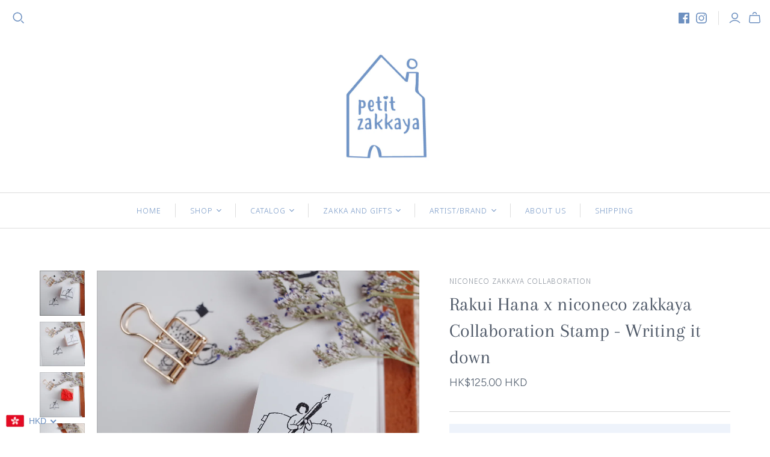

--- FILE ---
content_type: text/html; charset=utf-8
request_url: https://petitzakkaya.com/products/rakui-hana-x-niconeco-zakkaya-collaboration-stamp-writing-it-down
body_size: 40674
content:
<!DOCTYPE html>
<html class="no-js no-touch">
<head>
  <meta charset="utf-8">
  <meta http-equiv="X-UA-Compatible" content="IE=edge">
  <meta name="viewport" content="width=device-width" />

  <title>
    Rakui Hana x niconeco zakkaya Collaboration Stamp - Writing it down

    

    

    
      &ndash; petit zakkaya
    
  </title>

  
    <meta name="description" content="This beautiful stamp is a collaboration between Rakui Hana and niconeco zakkaya. I am just loving it once I tried the stamps.   There are 6 stamps of this collaboration in total.  Size: 2.5x2.5xH3cm (1x1x1.5in) Made in Japan 日本製造">
  

  <link href="//petitzakkaya.com/cdn/shop/t/5/assets/theme.css?v=79334302417785701671759259953" rel="stylesheet" type="text/css" media="all" />

  
  <link rel="shortcut icon" href="//petitzakkaya.com/cdn/shop/files/petit_zakkaya_favicon-01_32x32.jpg?v=1614292518" type="image/png">


  
    <link rel="canonical" href="https://petitzakkaya.com/products/rakui-hana-x-niconeco-zakkaya-collaboration-stamp-writing-it-down" />
  

  















<meta property="og:site_name" content="petit zakkaya">
<meta property="og:url" content="https://petitzakkaya.com/products/rakui-hana-x-niconeco-zakkaya-collaboration-stamp-writing-it-down">
<meta property="og:title" content="Rakui Hana x niconeco zakkaya Collaboration Stamp - Writing it down">
<meta property="og:type" content="website">
<meta property="og:description" content="This beautiful stamp is a collaboration between Rakui Hana and niconeco zakkaya. I am just loving it once I tried the stamps.   There are 6 stamps of this collaboration in total.  Size: 2.5x2.5xH3cm (1x1x1.5in) Made in Japan 日本製造">




    
    
    

    
    
    <meta
      property="og:image"
      content="https://petitzakkaya.com/cdn/shop/products/R0000805_1200x1200.JPG?v=1524287423"
    />
    <meta
      property="og:image:secure_url"
      content="https://petitzakkaya.com/cdn/shop/products/R0000805_1200x1200.JPG?v=1524287423"
    />
    <meta property="og:image:width" content="1200" />
    <meta property="og:image:height" content="1200" />
    
    
    <meta property="og:image:alt" content="Social media image" />
  
















<meta name="twitter:title" content="Rakui Hana x niconeco zakkaya Collaboration Stamp - Writing it down">
<meta name="twitter:description" content="This beautiful stamp is a collaboration between Rakui Hana and niconeco zakkaya. I am just loving it once I tried the stamps.   There are 6 stamps of this collaboration in total.  Size: 2.5x2.5xH3cm (1x1x1.5in) Made in Japan 日本製造">


    
    
    
      
      
      <meta name="twitter:card" content="summary">
    
    
    <meta
      property="twitter:image"
      content="https://petitzakkaya.com/cdn/shop/products/R0000805_1200x1200_crop_center.JPG?v=1524287423"
    />
    <meta property="twitter:image:width" content="1200" />
    <meta property="twitter:image:height" content="1200" />
    
    
    <meta property="twitter:image:alt" content="Social media image" />
  



  <script>window.performance && window.performance.mark && window.performance.mark('shopify.content_for_header.start');</script><meta id="shopify-digital-wallet" name="shopify-digital-wallet" content="/350388236/digital_wallets/dialog">
<meta name="shopify-checkout-api-token" content="7edeb4618f58f27206a72ef360adb5b8">
<meta id="in-context-paypal-metadata" data-shop-id="350388236" data-venmo-supported="false" data-environment="production" data-locale="en_US" data-paypal-v4="true" data-currency="HKD">
<link rel="alternate" type="application/json+oembed" href="https://petitzakkaya.com/products/rakui-hana-x-niconeco-zakkaya-collaboration-stamp-writing-it-down.oembed">
<script async="async" src="/checkouts/internal/preloads.js?locale=en-HK"></script>
<link rel="preconnect" href="https://shop.app" crossorigin="anonymous">
<script async="async" src="https://shop.app/checkouts/internal/preloads.js?locale=en-HK&shop_id=350388236" crossorigin="anonymous"></script>
<script id="apple-pay-shop-capabilities" type="application/json">{"shopId":350388236,"countryCode":"HK","currencyCode":"HKD","merchantCapabilities":["supports3DS"],"merchantId":"gid:\/\/shopify\/Shop\/350388236","merchantName":"petit zakkaya","requiredBillingContactFields":["postalAddress","email","phone"],"requiredShippingContactFields":["postalAddress","email","phone"],"shippingType":"shipping","supportedNetworks":["visa","masterCard","amex"],"total":{"type":"pending","label":"petit zakkaya","amount":"1.00"},"shopifyPaymentsEnabled":true,"supportsSubscriptions":true}</script>
<script id="shopify-features" type="application/json">{"accessToken":"7edeb4618f58f27206a72ef360adb5b8","betas":["rich-media-storefront-analytics"],"domain":"petitzakkaya.com","predictiveSearch":true,"shopId":350388236,"locale":"en"}</script>
<script>var Shopify = Shopify || {};
Shopify.shop = "petit-zakkaya.myshopify.com";
Shopify.locale = "en";
Shopify.currency = {"active":"HKD","rate":"1.0"};
Shopify.country = "HK";
Shopify.theme = {"name":"Atlantic","id":83776045161,"schema_name":"Atlantic","schema_version":"14.5.2","theme_store_id":566,"role":"main"};
Shopify.theme.handle = "null";
Shopify.theme.style = {"id":null,"handle":null};
Shopify.cdnHost = "petitzakkaya.com/cdn";
Shopify.routes = Shopify.routes || {};
Shopify.routes.root = "/";</script>
<script type="module">!function(o){(o.Shopify=o.Shopify||{}).modules=!0}(window);</script>
<script>!function(o){function n(){var o=[];function n(){o.push(Array.prototype.slice.apply(arguments))}return n.q=o,n}var t=o.Shopify=o.Shopify||{};t.loadFeatures=n(),t.autoloadFeatures=n()}(window);</script>
<script>
  window.ShopifyPay = window.ShopifyPay || {};
  window.ShopifyPay.apiHost = "shop.app\/pay";
  window.ShopifyPay.redirectState = null;
</script>
<script id="shop-js-analytics" type="application/json">{"pageType":"product"}</script>
<script defer="defer" async type="module" src="//petitzakkaya.com/cdn/shopifycloud/shop-js/modules/v2/client.init-shop-cart-sync_Bc8-qrdt.en.esm.js"></script>
<script defer="defer" async type="module" src="//petitzakkaya.com/cdn/shopifycloud/shop-js/modules/v2/chunk.common_CmNk3qlo.esm.js"></script>
<script type="module">
  await import("//petitzakkaya.com/cdn/shopifycloud/shop-js/modules/v2/client.init-shop-cart-sync_Bc8-qrdt.en.esm.js");
await import("//petitzakkaya.com/cdn/shopifycloud/shop-js/modules/v2/chunk.common_CmNk3qlo.esm.js");

  window.Shopify.SignInWithShop?.initShopCartSync?.({"fedCMEnabled":true,"windoidEnabled":true});

</script>
<script>
  window.Shopify = window.Shopify || {};
  if (!window.Shopify.featureAssets) window.Shopify.featureAssets = {};
  window.Shopify.featureAssets['shop-js'] = {"shop-cart-sync":["modules/v2/client.shop-cart-sync_DOpY4EW0.en.esm.js","modules/v2/chunk.common_CmNk3qlo.esm.js"],"shop-button":["modules/v2/client.shop-button_CI-s0xGZ.en.esm.js","modules/v2/chunk.common_CmNk3qlo.esm.js"],"init-fed-cm":["modules/v2/client.init-fed-cm_D2vsy40D.en.esm.js","modules/v2/chunk.common_CmNk3qlo.esm.js"],"init-windoid":["modules/v2/client.init-windoid_CXNAd0Cm.en.esm.js","modules/v2/chunk.common_CmNk3qlo.esm.js"],"shop-toast-manager":["modules/v2/client.shop-toast-manager_Cx0C6may.en.esm.js","modules/v2/chunk.common_CmNk3qlo.esm.js"],"shop-cash-offers":["modules/v2/client.shop-cash-offers_CL9Nay2h.en.esm.js","modules/v2/chunk.common_CmNk3qlo.esm.js","modules/v2/chunk.modal_CvhjeixQ.esm.js"],"avatar":["modules/v2/client.avatar_BTnouDA3.en.esm.js"],"init-shop-email-lookup-coordinator":["modules/v2/client.init-shop-email-lookup-coordinator_B9mmbKi4.en.esm.js","modules/v2/chunk.common_CmNk3qlo.esm.js"],"init-shop-cart-sync":["modules/v2/client.init-shop-cart-sync_Bc8-qrdt.en.esm.js","modules/v2/chunk.common_CmNk3qlo.esm.js"],"pay-button":["modules/v2/client.pay-button_Bhm3077V.en.esm.js","modules/v2/chunk.common_CmNk3qlo.esm.js"],"init-customer-accounts-sign-up":["modules/v2/client.init-customer-accounts-sign-up_C7zhr03q.en.esm.js","modules/v2/client.shop-login-button_BbMx65lK.en.esm.js","modules/v2/chunk.common_CmNk3qlo.esm.js","modules/v2/chunk.modal_CvhjeixQ.esm.js"],"init-shop-for-new-customer-accounts":["modules/v2/client.init-shop-for-new-customer-accounts_rLbLSDTe.en.esm.js","modules/v2/client.shop-login-button_BbMx65lK.en.esm.js","modules/v2/chunk.common_CmNk3qlo.esm.js","modules/v2/chunk.modal_CvhjeixQ.esm.js"],"checkout-modal":["modules/v2/client.checkout-modal_Fp9GouFF.en.esm.js","modules/v2/chunk.common_CmNk3qlo.esm.js","modules/v2/chunk.modal_CvhjeixQ.esm.js"],"init-customer-accounts":["modules/v2/client.init-customer-accounts_DkVf8Jdu.en.esm.js","modules/v2/client.shop-login-button_BbMx65lK.en.esm.js","modules/v2/chunk.common_CmNk3qlo.esm.js","modules/v2/chunk.modal_CvhjeixQ.esm.js"],"shop-login-button":["modules/v2/client.shop-login-button_BbMx65lK.en.esm.js","modules/v2/chunk.common_CmNk3qlo.esm.js","modules/v2/chunk.modal_CvhjeixQ.esm.js"],"shop-login":["modules/v2/client.shop-login_B9KWmZaW.en.esm.js","modules/v2/chunk.common_CmNk3qlo.esm.js","modules/v2/chunk.modal_CvhjeixQ.esm.js"],"shop-follow-button":["modules/v2/client.shop-follow-button_B-omSWeu.en.esm.js","modules/v2/chunk.common_CmNk3qlo.esm.js","modules/v2/chunk.modal_CvhjeixQ.esm.js"],"lead-capture":["modules/v2/client.lead-capture_DZQFWrYz.en.esm.js","modules/v2/chunk.common_CmNk3qlo.esm.js","modules/v2/chunk.modal_CvhjeixQ.esm.js"],"payment-terms":["modules/v2/client.payment-terms_Bl_bs7GP.en.esm.js","modules/v2/chunk.common_CmNk3qlo.esm.js","modules/v2/chunk.modal_CvhjeixQ.esm.js"]};
</script>
<script id="__st">var __st={"a":350388236,"offset":28800,"reqid":"7ecb6ce0-7d4e-496e-b85c-c27e83ee52bb-1762045671","pageurl":"petitzakkaya.com\/products\/rakui-hana-x-niconeco-zakkaya-collaboration-stamp-writing-it-down","u":"b7593481d962","p":"product","rtyp":"product","rid":747415830633};</script>
<script>window.ShopifyPaypalV4VisibilityTracking = true;</script>
<script id="captcha-bootstrap">!function(){'use strict';const t='contact',e='account',n='new_comment',o=[[t,t],['blogs',n],['comments',n],[t,'customer']],c=[[e,'customer_login'],[e,'guest_login'],[e,'recover_customer_password'],[e,'create_customer']],r=t=>t.map((([t,e])=>`form[action*='/${t}']:not([data-nocaptcha='true']) input[name='form_type'][value='${e}']`)).join(','),a=t=>()=>t?[...document.querySelectorAll(t)].map((t=>t.form)):[];function s(){const t=[...o],e=r(t);return a(e)}const i='password',u='form_key',d=['recaptcha-v3-token','g-recaptcha-response','h-captcha-response',i],f=()=>{try{return window.sessionStorage}catch{return}},m='__shopify_v',_=t=>t.elements[u];function p(t,e,n=!1){try{const o=window.sessionStorage,c=JSON.parse(o.getItem(e)),{data:r}=function(t){const{data:e,action:n}=t;return t[m]||n?{data:e,action:n}:{data:t,action:n}}(c);for(const[e,n]of Object.entries(r))t.elements[e]&&(t.elements[e].value=n);n&&o.removeItem(e)}catch(o){console.error('form repopulation failed',{error:o})}}const l='form_type',E='cptcha';function T(t){t.dataset[E]=!0}const w=window,h=w.document,L='Shopify',v='ce_forms',y='captcha';let A=!1;((t,e)=>{const n=(g='f06e6c50-85a8-45c8-87d0-21a2b65856fe',I='https://cdn.shopify.com/shopifycloud/storefront-forms-hcaptcha/ce_storefront_forms_captcha_hcaptcha.v1.5.2.iife.js',D={infoText:'Protected by hCaptcha',privacyText:'Privacy',termsText:'Terms'},(t,e,n)=>{const o=w[L][v],c=o.bindForm;if(c)return c(t,g,e,D).then(n);var r;o.q.push([[t,g,e,D],n]),r=I,A||(h.body.append(Object.assign(h.createElement('script'),{id:'captcha-provider',async:!0,src:r})),A=!0)});var g,I,D;w[L]=w[L]||{},w[L][v]=w[L][v]||{},w[L][v].q=[],w[L][y]=w[L][y]||{},w[L][y].protect=function(t,e){n(t,void 0,e),T(t)},Object.freeze(w[L][y]),function(t,e,n,w,h,L){const[v,y,A,g]=function(t,e,n){const i=e?o:[],u=t?c:[],d=[...i,...u],f=r(d),m=r(i),_=r(d.filter((([t,e])=>n.includes(e))));return[a(f),a(m),a(_),s()]}(w,h,L),I=t=>{const e=t.target;return e instanceof HTMLFormElement?e:e&&e.form},D=t=>v().includes(t);t.addEventListener('submit',(t=>{const e=I(t);if(!e)return;const n=D(e)&&!e.dataset.hcaptchaBound&&!e.dataset.recaptchaBound,o=_(e),c=g().includes(e)&&(!o||!o.value);(n||c)&&t.preventDefault(),c&&!n&&(function(t){try{if(!f())return;!function(t){const e=f();if(!e)return;const n=_(t);if(!n)return;const o=n.value;o&&e.removeItem(o)}(t);const e=Array.from(Array(32),(()=>Math.random().toString(36)[2])).join('');!function(t,e){_(t)||t.append(Object.assign(document.createElement('input'),{type:'hidden',name:u})),t.elements[u].value=e}(t,e),function(t,e){const n=f();if(!n)return;const o=[...t.querySelectorAll(`input[type='${i}']`)].map((({name:t})=>t)),c=[...d,...o],r={};for(const[a,s]of new FormData(t).entries())c.includes(a)||(r[a]=s);n.setItem(e,JSON.stringify({[m]:1,action:t.action,data:r}))}(t,e)}catch(e){console.error('failed to persist form',e)}}(e),e.submit())}));const S=(t,e)=>{t&&!t.dataset[E]&&(n(t,e.some((e=>e===t))),T(t))};for(const o of['focusin','change'])t.addEventListener(o,(t=>{const e=I(t);D(e)&&S(e,y())}));const B=e.get('form_key'),M=e.get(l),P=B&&M;t.addEventListener('DOMContentLoaded',(()=>{const t=y();if(P)for(const e of t)e.elements[l].value===M&&p(e,B);[...new Set([...A(),...v().filter((t=>'true'===t.dataset.shopifyCaptcha))])].forEach((e=>S(e,t)))}))}(h,new URLSearchParams(w.location.search),n,t,e,['guest_login'])})(!0,!0)}();</script>
<script integrity="sha256-52AcMU7V7pcBOXWImdc/TAGTFKeNjmkeM1Pvks/DTgc=" data-source-attribution="shopify.loadfeatures" defer="defer" src="//petitzakkaya.com/cdn/shopifycloud/storefront/assets/storefront/load_feature-81c60534.js" crossorigin="anonymous"></script>
<script crossorigin="anonymous" defer="defer" src="//petitzakkaya.com/cdn/shopifycloud/storefront/assets/shopify_pay/storefront-65b4c6d7.js?v=20250812"></script>
<script data-source-attribution="shopify.dynamic_checkout.dynamic.init">var Shopify=Shopify||{};Shopify.PaymentButton=Shopify.PaymentButton||{isStorefrontPortableWallets:!0,init:function(){window.Shopify.PaymentButton.init=function(){};var t=document.createElement("script");t.src="https://petitzakkaya.com/cdn/shopifycloud/portable-wallets/latest/portable-wallets.en.js",t.type="module",document.head.appendChild(t)}};
</script>
<script data-source-attribution="shopify.dynamic_checkout.buyer_consent">
  function portableWalletsHideBuyerConsent(e){var t=document.getElementById("shopify-buyer-consent"),n=document.getElementById("shopify-subscription-policy-button");t&&n&&(t.classList.add("hidden"),t.setAttribute("aria-hidden","true"),n.removeEventListener("click",e))}function portableWalletsShowBuyerConsent(e){var t=document.getElementById("shopify-buyer-consent"),n=document.getElementById("shopify-subscription-policy-button");t&&n&&(t.classList.remove("hidden"),t.removeAttribute("aria-hidden"),n.addEventListener("click",e))}window.Shopify?.PaymentButton&&(window.Shopify.PaymentButton.hideBuyerConsent=portableWalletsHideBuyerConsent,window.Shopify.PaymentButton.showBuyerConsent=portableWalletsShowBuyerConsent);
</script>
<script data-source-attribution="shopify.dynamic_checkout.cart.bootstrap">document.addEventListener("DOMContentLoaded",(function(){function t(){return document.querySelector("shopify-accelerated-checkout-cart, shopify-accelerated-checkout")}if(t())Shopify.PaymentButton.init();else{new MutationObserver((function(e,n){t()&&(Shopify.PaymentButton.init(),n.disconnect())})).observe(document.body,{childList:!0,subtree:!0})}}));
</script>
<link id="shopify-accelerated-checkout-styles" rel="stylesheet" media="screen" href="https://petitzakkaya.com/cdn/shopifycloud/portable-wallets/latest/accelerated-checkout-backwards-compat.css" crossorigin="anonymous">
<style id="shopify-accelerated-checkout-cart">
        #shopify-buyer-consent {
  margin-top: 1em;
  display: inline-block;
  width: 100%;
}

#shopify-buyer-consent.hidden {
  display: none;
}

#shopify-subscription-policy-button {
  background: none;
  border: none;
  padding: 0;
  text-decoration: underline;
  font-size: inherit;
  cursor: pointer;
}

#shopify-subscription-policy-button::before {
  box-shadow: none;
}

      </style>

<script>window.performance && window.performance.mark && window.performance.mark('shopify.content_for_header.end');</script>

  <script>
    document.documentElement.className=document.documentElement.className.replace(/\bno-js\b/,'js');
    if(window.Shopify&&window.Shopify.designMode)document.documentElement.className+=' in-theme-editor';
    if(('ontouchstart' in window)||window.DocumentTouch&&document instanceof DocumentTouch)document.documentElement.className=document.documentElement.className.replace(/\bno-touch\b/,'has-touch');
  </script>

  
<script>
  window.Theme = {};
  Theme.version = "14.5.2";
  Theme.products = new Array();
  Theme.shippingCalcErrorMessage = "Error: zip / postal code --error_message--";
  Theme.shippingCalcMultiRates = "There are --number_of_rates-- shipping rates available for --address--, starting at --rate--.";
  Theme.shippingCalcOneRate = "There is one shipping rate available for --address--.";
  Theme.shippingCalcNoRates = "We do not ship to this destination.";
  Theme.shippingCalcRateValues = "--rate_title-- at --rate--";
  Theme.userLoggedIn = false;
  Theme.userAddress = '';
  Theme.centerHeader = false;

  Theme.cartItemsOne = "item";
  Theme.cartItemsOther = "items";

  Theme.addToCart = "Add to cart";
  Theme.soldOut = "Sold out";
  Theme.unavailable = "Unavailable";
  Theme.routes = {
    "root_url": "/",
    "account_url": "/account",
    "account_login_url": "/account/login",
    "account_logout_url": "/account/logout",
    "account_register_url": "/account/register",
    "account_addresses_url": "/account/addresses",
    "collections_url": "/collections",
    "all_products_collection_url": "/collections/all",
    "search_url": "/search",
    "cart_url": "/cart",
    "cart_add_url": "/cart/add",
    "cart_change_url": "/cart/change",
    "cart_clear_url": "/cart/clear",
    "product_recommendations_url": "/recommendations/products"
  };
</script>

<!-- BEGIN app block: shopify://apps/beast-currency-converter/blocks/doubly/267afa86-a419-4d5b-a61b-556038e7294d -->


	<script>
		var DoublyGlobalCurrency, catchXHR = true, bccAppVersion = 1;
       	var DoublyGlobal = {
			theme : 'flags_theme',
			spanClass : 'money',
			cookieName : '_g1709425277',
			ratesUrl :  'https://init.grizzlyapps.com/9e32c84f0db4f7b1eb40c32bdb0bdea9',
			geoUrl : 'https://currency.grizzlyapps.com/83d400c612f9a099fab8f76dcab73a48',
			shopCurrency : 'HKD',
            allowedCurrencies : '["HKD","USD","EUR","GBP","CAD"]',
			countriesJSON : '[]',
			currencyMessage : 'All orders are processed in HKD. While the content of your cart is currently displayed in <span class="selected-currency"></span>, you will checkout using HKD at the most current exchange rate.',
            currencyFormat : 'money_with_currency_format',
			euroFormat : 'amount',
            removeDecimals : 0,
            roundDecimals : 0,
            roundTo : '99',
            autoSwitch : 0,
			showPriceOnHover : 0,
            showCurrencyMessage : false,
			hideConverter : '',
			forceJqueryLoad : false,
			beeketing : true,
			themeScript : '',
			customerScriptBefore : '',
			customerScriptAfter : '',
			debug: false
		};

		<!-- inline script: fixes + various plugin js functions -->
		DoublyGlobal.themeScript = "if(DoublyGlobal.debug) debugger;jQueryGrizzly('head').append('<style> .doubly-wrapper { margin-top:2px; } .doubly-wrapper select.currency-switcher { display:none !important } nav.compact .doubly-wrapper { float:none; margin-top:0px; } nav.compact .doubly-wrapper .doubly-nice-select .current .flags { display:none !important } nav.compact .doubly-wrapper .doubly-nice-select:after { margin-top:15px; } nav.compact .doubly-wrapper .doubly-nice-select.open .list, nav.compact .doubly-wrapper .doubly-nice-select .list { right:auto !important; left:-65px !important; top:35px !important; } .doubly-nice-select .current { color:#6d90c0 !important; } .doubly-nice-select:after { border-color:#6d90c0; } .doubly-message { margin-bottom:10px; clear:both; } <\/style>'); jQueryGrizzly('.currency-switcher').remove(); jQueryGrizzly('.action-links .tools-left .search').before('<div class=\"doubly-wrapper\"><\/div>'); jQueryGrizzly('nav.compact').addClass('currency-enabled'); jQueryGrizzly('nav.compact>ul>li.currency').remove(); jQueryGrizzly('nav.compact>ul>li:first-child').after('<li class=\"doubly-wrapper nav-item currency\"><\/li>'); if (jQueryGrizzly('#cart-form .doubly-message').length==0) { jQueryGrizzly('#cart-form table').after('<div class=\"doubly-message\"><\/div>'); } function afterCurrencySwitcherInit() { jQueryGrizzly('.doubly-nice-select').addClass('slim'); }";
                    DoublyGlobal.initNiceSelect = function(){
                        !function(e) {
                            e.fn.niceSelect = function() {
                                this.each(function() {
                                    var s = e(this);
                                    var t = s.next()
                                    , n = s.find('option')
                                    , a = s.find('option:selected');
                                    t.find('.current').html('<span class="flags flags-' + a.data('country') + '"></span> &nbsp;' + a.data('display') || a.text());
                                }),
                                e(document).off('.nice_select'),
                                e(document).on('click.nice_select', '.doubly-nice-select.doubly-nice-select', function(s) {
                                    var t = e(this);
                                    e('.doubly-nice-select').not(t).removeClass('open'),
                                    t.toggleClass('open'),
                                    t.hasClass('open') ? (t.find('.option'),
                                    t.find('.focus').removeClass('focus'),
                                    t.find('.selected').addClass('focus')) : t.focus()
                                }),
                                e(document).on('click.nice_select', function(s) {
                                    0 === e(s.target).closest('.doubly-nice-select').length && e('.doubly-nice-select').removeClass('open').find('.option')
                                }),
                                e(document).on('click.nice_select', '.doubly-nice-select .option', function(s) {
                                    var t = e(this);
                                    e('.doubly-nice-select').each(function() {
                                        var s = e(this).find('.option[data-value="' + t.data('value') + '"]')
                                        , n = s.closest('.doubly-nice-select');
                                        n.find('.selected').removeClass('selected'),
                                        s.addClass('selected');
                                        var a = '<span class="flags flags-' + s.data('country') + '"></span> &nbsp;' + s.data('display') || s.text();
                                        n.find('.current').html(a),
                                        n.prev('select').val(s.data('value')).trigger('change')
                                    })
                                }),
                                e(document).on('keydown.nice_select', '.doubly-nice-select', function(s) {
                                    var t = e(this)
                                    , n = e(t.find('.focus') || t.find('.list .option.selected'));
                                    if (32 == s.keyCode || 13 == s.keyCode)
                                        return t.hasClass('open') ? n.trigger('click') : t.trigger('click'),
                                        !1;
                                    if (40 == s.keyCode)
                                        return t.hasClass('open') ? n.next().length > 0 && (t.find('.focus').removeClass('focus'),
                                        n.next().addClass('focus')) : t.trigger('click'),
                                        !1;
                                    if (38 == s.keyCode)
                                        return t.hasClass('open') ? n.prev().length > 0 && (t.find('.focus').removeClass('focus'),
                                        n.prev().addClass('focus')) : t.trigger('click'),
                                        !1;
                                    if (27 == s.keyCode)
                                        t.hasClass('open') && t.trigger('click');
                                    else if (9 == s.keyCode && t.hasClass('open'))
                                        return !1
                                })
                            }
                        }(jQueryGrizzly);
                    };
                DoublyGlobal.addSelect = function(){
                    /* add select in select wrapper or body */  
                    if (jQueryGrizzly('.doubly-wrapper').length>0) { 
                        var doublyWrapper = '.doubly-wrapper';
                    } else if (jQueryGrizzly('.doubly-float').length==0) {
                        var doublyWrapper = '.doubly-float';
                        jQueryGrizzly('body').append('<div class="doubly-float"></div>');
                    }
                    document.querySelectorAll(doublyWrapper).forEach(function(el) {
                        el.insertAdjacentHTML('afterbegin', '<select class="currency-switcher right" name="doubly-currencies"><option value="HKD" data-country="Hong-Kong" data-currency-symbol="&#36;" data-display="HKD">Hong Kong Dollar</option><option value="USD" data-country="United-States" data-currency-symbol="&#36;" data-display="USD">US Dollar</option><option value="EUR" data-country="European-Union" data-currency-symbol="&#8364;" data-display="EUR">Euro</option><option value="GBP" data-country="United-Kingdom" data-currency-symbol="&#163;" data-display="GBP">British Pound Sterling</option><option value="CAD" data-country="Canada" data-currency-symbol="&#36;" data-display="CAD">Canadian Dollar</option></select> <div class="doubly-nice-select currency-switcher right" data-nosnippet> <span class="current notranslate"></span> <ul class="list"> <li class="option notranslate" data-value="HKD" data-country="Hong-Kong" data-currency-symbol="&#36;" data-display="HKD"><span class="flags flags-Hong-Kong"></span> &nbsp;Hong Kong Dollar</li><li class="option notranslate" data-value="USD" data-country="United-States" data-currency-symbol="&#36;" data-display="USD"><span class="flags flags-United-States"></span> &nbsp;US Dollar</li><li class="option notranslate" data-value="EUR" data-country="European-Union" data-currency-symbol="&#8364;" data-display="EUR"><span class="flags flags-European-Union"></span> &nbsp;Euro</li><li class="option notranslate" data-value="GBP" data-country="United-Kingdom" data-currency-symbol="&#163;" data-display="GBP"><span class="flags flags-United-Kingdom"></span> &nbsp;British Pound Sterling</li><li class="option notranslate" data-value="CAD" data-country="Canada" data-currency-symbol="&#36;" data-display="CAD"><span class="flags flags-Canada"></span> &nbsp;Canadian Dollar</li> </ul> </div>');
                    });
                }
		var bbb = "";
	</script>
	
	
	<!-- inline styles -->
	<style> 
		
		.flags{background-image:url("https://cdn.shopify.com/extensions/01997e3d-dbe8-7f57-a70f-4120f12c2b07/currency-54/assets/currency-flags.png")}
		.flags-small{background-image:url("https://cdn.shopify.com/extensions/01997e3d-dbe8-7f57-a70f-4120f12c2b07/currency-54/assets/currency-flags-small.png")}
		select.currency-switcher{display:none}.doubly-nice-select{-webkit-tap-highlight-color:transparent;background-color:#fff;border-radius:5px;border:1px solid #e8e8e8;box-sizing:border-box;cursor:pointer;display:block;float:left;font-family:"Helvetica Neue",Arial;font-size:14px;font-weight:400;height:42px;line-height:40px;outline:0;padding-left:12px;padding-right:30px;position:relative;text-align:left!important;transition:none;/*transition:all .2s ease-in-out;*/-webkit-user-select:none;-moz-user-select:none;-ms-user-select:none;user-select:none;white-space:nowrap;width:auto}.doubly-nice-select:hover{border-color:#dbdbdb}.doubly-nice-select.open,.doubly-nice-select:active,.doubly-nice-select:focus{border-color:#88bfff}.doubly-nice-select:after{border-bottom:2px solid #999;border-right:2px solid #999;content:"";display:block;height:5px;box-sizing:content-box;pointer-events:none;position:absolute;right:14px;top:16px;-webkit-transform-origin:66% 66%;transform-origin:66% 66%;-webkit-transform:rotate(45deg);transform:rotate(45deg);transition:transform .15s ease-in-out;width:5px}.doubly-nice-select.open:after{-webkit-transform:rotate(-135deg);transform:rotate(-135deg)}.doubly-nice-select.open .list{opacity:1;pointer-events:auto;-webkit-transform:scale(1) translateY(0);transform:scale(1) translateY(0); z-index:1000000 !important;}.doubly-nice-select.disabled{border-color:#ededed;color:#999;pointer-events:none}.doubly-nice-select.disabled:after{border-color:#ccc}.doubly-nice-select.wide{width:100%}.doubly-nice-select.wide .list{left:0!important;right:0!important}.doubly-nice-select.right{float:right}.doubly-nice-select.right .list{left:auto;right:0}.doubly-nice-select.small{font-size:12px;height:36px;line-height:34px}.doubly-nice-select.small:after{height:4px;width:4px}.flags-Afghanistan,.flags-Albania,.flags-Algeria,.flags-Andorra,.flags-Angola,.flags-Antigua-and-Barbuda,.flags-Argentina,.flags-Armenia,.flags-Aruba,.flags-Australia,.flags-Austria,.flags-Azerbaijan,.flags-Bahamas,.flags-Bahrain,.flags-Bangladesh,.flags-Barbados,.flags-Belarus,.flags-Belgium,.flags-Belize,.flags-Benin,.flags-Bermuda,.flags-Bhutan,.flags-Bitcoin,.flags-Bolivia,.flags-Bosnia-and-Herzegovina,.flags-Botswana,.flags-Brazil,.flags-Brunei,.flags-Bulgaria,.flags-Burkina-Faso,.flags-Burundi,.flags-Cambodia,.flags-Cameroon,.flags-Canada,.flags-Cape-Verde,.flags-Cayman-Islands,.flags-Central-African-Republic,.flags-Chad,.flags-Chile,.flags-China,.flags-Colombia,.flags-Comoros,.flags-Congo-Democratic,.flags-Congo-Republic,.flags-Costa-Rica,.flags-Cote-d_Ivoire,.flags-Croatia,.flags-Cuba,.flags-Curacao,.flags-Cyprus,.flags-Czech-Republic,.flags-Denmark,.flags-Djibouti,.flags-Dominica,.flags-Dominican-Republic,.flags-East-Timor,.flags-Ecuador,.flags-Egypt,.flags-El-Salvador,.flags-Equatorial-Guinea,.flags-Eritrea,.flags-Estonia,.flags-Ethiopia,.flags-European-Union,.flags-Falkland-Islands,.flags-Fiji,.flags-Finland,.flags-France,.flags-Gabon,.flags-Gambia,.flags-Georgia,.flags-Germany,.flags-Ghana,.flags-Gibraltar,.flags-Grecee,.flags-Grenada,.flags-Guatemala,.flags-Guernsey,.flags-Guinea,.flags-Guinea-Bissau,.flags-Guyana,.flags-Haiti,.flags-Honduras,.flags-Hong-Kong,.flags-Hungary,.flags-IMF,.flags-Iceland,.flags-India,.flags-Indonesia,.flags-Iran,.flags-Iraq,.flags-Ireland,.flags-Isle-of-Man,.flags-Israel,.flags-Italy,.flags-Jamaica,.flags-Japan,.flags-Jersey,.flags-Jordan,.flags-Kazakhstan,.flags-Kenya,.flags-Korea-North,.flags-Korea-South,.flags-Kosovo,.flags-Kuwait,.flags-Kyrgyzstan,.flags-Laos,.flags-Latvia,.flags-Lebanon,.flags-Lesotho,.flags-Liberia,.flags-Libya,.flags-Liechtenstein,.flags-Lithuania,.flags-Luxembourg,.flags-Macao,.flags-Macedonia,.flags-Madagascar,.flags-Malawi,.flags-Malaysia,.flags-Maldives,.flags-Mali,.flags-Malta,.flags-Marshall-Islands,.flags-Mauritania,.flags-Mauritius,.flags-Mexico,.flags-Micronesia-_Federated_,.flags-Moldova,.flags-Monaco,.flags-Mongolia,.flags-Montenegro,.flags-Morocco,.flags-Mozambique,.flags-Myanmar,.flags-Namibia,.flags-Nauru,.flags-Nepal,.flags-Netherlands,.flags-New-Zealand,.flags-Nicaragua,.flags-Niger,.flags-Nigeria,.flags-Norway,.flags-Oman,.flags-Pakistan,.flags-Palau,.flags-Panama,.flags-Papua-New-Guinea,.flags-Paraguay,.flags-Peru,.flags-Philippines,.flags-Poland,.flags-Portugal,.flags-Qatar,.flags-Romania,.flags-Russia,.flags-Rwanda,.flags-Saint-Helena,.flags-Saint-Kitts-and-Nevis,.flags-Saint-Lucia,.flags-Saint-Vincent-and-the-Grenadines,.flags-Samoa,.flags-San-Marino,.flags-Sao-Tome-and-Principe,.flags-Saudi-Arabia,.flags-Seborga,.flags-Senegal,.flags-Serbia,.flags-Seychelles,.flags-Sierra-Leone,.flags-Singapore,.flags-Slovakia,.flags-Slovenia,.flags-Solomon-Islands,.flags-Somalia,.flags-South-Africa,.flags-South-Sudan,.flags-Spain,.flags-Sri-Lanka,.flags-Sudan,.flags-Suriname,.flags-Swaziland,.flags-Sweden,.flags-Switzerland,.flags-Syria,.flags-Taiwan,.flags-Tajikistan,.flags-Tanzania,.flags-Thailand,.flags-Togo,.flags-Tonga,.flags-Trinidad-and-Tobago,.flags-Tunisia,.flags-Turkey,.flags-Turkmenistan,.flags-Tuvalu,.flags-Uganda,.flags-Ukraine,.flags-United-Arab-Emirates,.flags-United-Kingdom,.flags-United-States,.flags-Uruguay,.flags-Uzbekistan,.flags-Vanuatu,.flags-Vatican-City,.flags-Venezuela,.flags-Vietnam,.flags-Wallis-and-Futuna,.flags-XAG,.flags-XAU,.flags-XPT,.flags-Yemen,.flags-Zambia,.flags-Zimbabwe{width:30px;height:20px}.doubly-nice-select.small .option{line-height:34px;min-height:34px}.doubly-nice-select .list{background-color:#fff;border-radius:5px;box-shadow:0 0 0 1px rgba(68,68,68,.11);box-sizing:border-box;margin:4px 0 0!important;opacity:0;overflow:scroll;overflow-x:hidden;padding:0;pointer-events:none;position:absolute;top:100%;max-height:260px;left:0;-webkit-transform-origin:50% 0;transform-origin:50% 0;-webkit-transform:scale(.75) translateY(-21px);transform:scale(.75) translateY(-21px);transition:all .2s cubic-bezier(.5,0,0,1.25),opacity .15s ease-out;z-index:100000}.doubly-nice-select .current img,.doubly-nice-select .option img{vertical-align:top;padding-top:10px}.doubly-nice-select .list:hover .option:not(:hover){background-color:transparent!important}.doubly-nice-select .option{font-size:13px !important;float:none!important;text-align:left !important;margin:0px !important;font-family:Helvetica Neue,Arial !important;letter-spacing:normal;text-transform:none;display:block!important;cursor:pointer;font-weight:400;line-height:40px!important;list-style:none;min-height:40px;min-width:55px;margin-bottom:0;outline:0;padding-left:18px!important;padding-right:52px!important;text-align:left;transition:all .2s}.doubly-nice-select .option.focus,.doubly-nice-select .option.selected.focus,.doubly-nice-select .option:hover{background-color:#f6f6f6}.doubly-nice-select .option.selected{font-weight:700}.doubly-nice-select .current img{line-height:45px}.doubly-nice-select.slim{padding:0 18px 0 0;height:20px;line-height:20px;border:0;background:0 0!important}.doubly-nice-select.slim .current .flags{margin-top:0 !important}.doubly-nice-select.slim:after{right:4px;top:6px}.flags{background-repeat:no-repeat;display:block;margin:10px 4px 0 0 !important;float:left}.flags-Zimbabwe{background-position:-5px -5px}.flags-Zambia{background-position:-45px -5px}.flags-Yemen{background-position:-85px -5px}.flags-Vietnam{background-position:-125px -5px}.flags-Venezuela{background-position:-165px -5px}.flags-Vatican-City{background-position:-205px -5px}.flags-Vanuatu{background-position:-245px -5px}.flags-Uzbekistan{background-position:-285px -5px}.flags-Uruguay{background-position:-325px -5px}.flags-United-States{background-position:-365px -5px}.flags-United-Kingdom{background-position:-405px -5px}.flags-United-Arab-Emirates{background-position:-445px -5px}.flags-Ukraine{background-position:-5px -35px}.flags-Uganda{background-position:-45px -35px}.flags-Tuvalu{background-position:-85px -35px}.flags-Turkmenistan{background-position:-125px -35px}.flags-Turkey{background-position:-165px -35px}.flags-Tunisia{background-position:-205px -35px}.flags-Trinidad-and-Tobago{background-position:-245px -35px}.flags-Tonga{background-position:-285px -35px}.flags-Togo{background-position:-325px -35px}.flags-Thailand{background-position:-365px -35px}.flags-Tanzania{background-position:-405px -35px}.flags-Tajikistan{background-position:-445px -35px}.flags-Taiwan{background-position:-5px -65px}.flags-Syria{background-position:-45px -65px}.flags-Switzerland{background-position:-85px -65px}.flags-Sweden{background-position:-125px -65px}.flags-Swaziland{background-position:-165px -65px}.flags-Suriname{background-position:-205px -65px}.flags-Sudan{background-position:-245px -65px}.flags-Sri-Lanka{background-position:-285px -65px}.flags-Spain{background-position:-325px -65px}.flags-South-Sudan{background-position:-365px -65px}.flags-South-Africa{background-position:-405px -65px}.flags-Somalia{background-position:-445px -65px}.flags-Solomon-Islands{background-position:-5px -95px}.flags-Slovenia{background-position:-45px -95px}.flags-Slovakia{background-position:-85px -95px}.flags-Singapore{background-position:-125px -95px}.flags-Sierra-Leone{background-position:-165px -95px}.flags-Seychelles{background-position:-205px -95px}.flags-Serbia{background-position:-245px -95px}.flags-Senegal{background-position:-285px -95px}.flags-Saudi-Arabia{background-position:-325px -95px}.flags-Sao-Tome-and-Principe{background-position:-365px -95px}.flags-San-Marino{background-position:-405px -95px}.flags-Samoa{background-position:-445px -95px}.flags-Saint-Vincent-and-the-Grenadines{background-position:-5px -125px}.flags-Saint-Lucia{background-position:-45px -125px}.flags-Saint-Kitts-and-Nevis{background-position:-85px -125px}.flags-Rwanda{background-position:-125px -125px}.flags-Russia{background-position:-165px -125px}.flags-Romania{background-position:-205px -125px}.flags-Qatar{background-position:-245px -125px}.flags-Portugal{background-position:-285px -125px}.flags-Poland{background-position:-325px -125px}.flags-Philippines{background-position:-365px -125px}.flags-Peru{background-position:-405px -125px}.flags-Paraguay{background-position:-445px -125px}.flags-Papua-New-Guinea{background-position:-5px -155px}.flags-Panama{background-position:-45px -155px}.flags-Palau{background-position:-85px -155px}.flags-Pakistan{background-position:-125px -155px}.flags-Oman{background-position:-165px -155px}.flags-Norway{background-position:-205px -155px}.flags-Nigeria{background-position:-245px -155px}.flags-Niger{background-position:-285px -155px}.flags-Nicaragua{background-position:-325px -155px}.flags-New-Zealand{background-position:-365px -155px}.flags-Netherlands{background-position:-405px -155px}.flags-Nepal{background-position:-445px -155px}.flags-Nauru{background-position:-5px -185px}.flags-Namibia{background-position:-45px -185px}.flags-Myanmar{background-position:-85px -185px}.flags-Mozambique{background-position:-125px -185px}.flags-Morocco{background-position:-165px -185px}.flags-Montenegro{background-position:-205px -185px}.flags-Mongolia{background-position:-245px -185px}.flags-Monaco{background-position:-285px -185px}.flags-Moldova{background-position:-325px -185px}.flags-Micronesia-_Federated_{background-position:-365px -185px}.flags-Mexico{background-position:-405px -185px}.flags-Mauritius{background-position:-445px -185px}.flags-Mauritania{background-position:-5px -215px}.flags-Marshall-Islands{background-position:-45px -215px}.flags-Malta{background-position:-85px -215px}.flags-Mali{background-position:-125px -215px}.flags-Maldives{background-position:-165px -215px}.flags-Malaysia{background-position:-205px -215px}.flags-Malawi{background-position:-245px -215px}.flags-Madagascar{background-position:-285px -215px}.flags-Macedonia{background-position:-325px -215px}.flags-Luxembourg{background-position:-365px -215px}.flags-Lithuania{background-position:-405px -215px}.flags-Liechtenstein{background-position:-445px -215px}.flags-Libya{background-position:-5px -245px}.flags-Liberia{background-position:-45px -245px}.flags-Lesotho{background-position:-85px -245px}.flags-Lebanon{background-position:-125px -245px}.flags-Latvia{background-position:-165px -245px}.flags-Laos{background-position:-205px -245px}.flags-Kyrgyzstan{background-position:-245px -245px}.flags-Kuwait{background-position:-285px -245px}.flags-Kosovo{background-position:-325px -245px}.flags-Korea-South{background-position:-365px -245px}.flags-Korea-North{background-position:-405px -245px}.flags-Kiribati{width:30px;height:20px;background-position:-445px -245px}.flags-Kenya{background-position:-5px -275px}.flags-Kazakhstan{background-position:-45px -275px}.flags-Jordan{background-position:-85px -275px}.flags-Japan{background-position:-125px -275px}.flags-Jamaica{background-position:-165px -275px}.flags-Italy{background-position:-205px -275px}.flags-Israel{background-position:-245px -275px}.flags-Ireland{background-position:-285px -275px}.flags-Iraq{background-position:-325px -275px}.flags-Iran{background-position:-365px -275px}.flags-Indonesia{background-position:-405px -275px}.flags-India{background-position:-445px -275px}.flags-Iceland{background-position:-5px -305px}.flags-Hungary{background-position:-45px -305px}.flags-Honduras{background-position:-85px -305px}.flags-Haiti{background-position:-125px -305px}.flags-Guyana{background-position:-165px -305px}.flags-Guinea{background-position:-205px -305px}.flags-Guinea-Bissau{background-position:-245px -305px}.flags-Guatemala{background-position:-285px -305px}.flags-Grenada{background-position:-325px -305px}.flags-Grecee{background-position:-365px -305px}.flags-Ghana{background-position:-405px -305px}.flags-Germany{background-position:-445px -305px}.flags-Georgia{background-position:-5px -335px}.flags-Gambia{background-position:-45px -335px}.flags-Gabon{background-position:-85px -335px}.flags-France{background-position:-125px -335px}.flags-Finland{background-position:-165px -335px}.flags-Fiji{background-position:-205px -335px}.flags-Ethiopia{background-position:-245px -335px}.flags-Estonia{background-position:-285px -335px}.flags-Eritrea{background-position:-325px -335px}.flags-Equatorial-Guinea{background-position:-365px -335px}.flags-El-Salvador{background-position:-405px -335px}.flags-Egypt{background-position:-445px -335px}.flags-Ecuador{background-position:-5px -365px}.flags-East-Timor{background-position:-45px -365px}.flags-Dominican-Republic{background-position:-85px -365px}.flags-Dominica{background-position:-125px -365px}.flags-Djibouti{background-position:-165px -365px}.flags-Denmark{background-position:-205px -365px}.flags-Czech-Republic{background-position:-245px -365px}.flags-Cyprus{background-position:-285px -365px}.flags-Cuba{background-position:-325px -365px}.flags-Croatia{background-position:-365px -365px}.flags-Cote-d_Ivoire{background-position:-405px -365px}.flags-Costa-Rica{background-position:-445px -365px}.flags-Congo-Republic{background-position:-5px -395px}.flags-Congo-Democratic{background-position:-45px -395px}.flags-Comoros{background-position:-85px -395px}.flags-Colombia{background-position:-125px -395px}.flags-China{background-position:-165px -395px}.flags-Chile{background-position:-205px -395px}.flags-Chad{background-position:-245px -395px}.flags-Central-African-Republic{background-position:-285px -395px}.flags-Cape-Verde{background-position:-325px -395px}.flags-Canada{background-position:-365px -395px}.flags-Cameroon{background-position:-405px -395px}.flags-Cambodia{background-position:-445px -395px}.flags-Burundi{background-position:-5px -425px}.flags-Burkina-Faso{background-position:-45px -425px}.flags-Bulgaria{background-position:-85px -425px}.flags-Brunei{background-position:-125px -425px}.flags-Brazil{background-position:-165px -425px}.flags-Botswana{background-position:-205px -425px}.flags-Bosnia-and-Herzegovina{background-position:-245px -425px}.flags-Bolivia{background-position:-285px -425px}.flags-Bhutan{background-position:-325px -425px}.flags-Benin{background-position:-365px -425px}.flags-Belize{background-position:-405px -425px}.flags-Belgium{background-position:-445px -425px}.flags-Belarus{background-position:-5px -455px}.flags-Barbados{background-position:-45px -455px}.flags-Bangladesh{background-position:-85px -455px}.flags-Bahrain{background-position:-125px -455px}.flags-Bahamas{background-position:-165px -455px}.flags-Azerbaijan{background-position:-205px -455px}.flags-Austria{background-position:-245px -455px}.flags-Australia{background-position:-285px -455px}.flags-Armenia{background-position:-325px -455px}.flags-Argentina{background-position:-365px -455px}.flags-Antigua-and-Barbuda{background-position:-405px -455px}.flags-Andorra{background-position:-445px -455px}.flags-Algeria{background-position:-5px -485px}.flags-Albania{background-position:-45px -485px}.flags-Afghanistan{background-position:-85px -485px}.flags-Bermuda{background-position:-125px -485px}.flags-European-Union{background-position:-165px -485px}.flags-XPT{background-position:-205px -485px}.flags-XAU{background-position:-245px -485px}.flags-XAG{background-position:-285px -485px}.flags-Wallis-and-Futuna{background-position:-325px -485px}.flags-Seborga{background-position:-365px -485px}.flags-Aruba{background-position:-405px -485px}.flags-Angola{background-position:-445px -485px}.flags-Saint-Helena{background-position:-485px -5px}.flags-Macao{background-position:-485px -35px}.flags-Jersey{background-position:-485px -65px}.flags-Isle-of-Man{background-position:-485px -95px}.flags-IMF{background-position:-485px -125px}.flags-Hong-Kong{background-position:-485px -155px}.flags-Guernsey{background-position:-485px -185px}.flags-Gibraltar{background-position:-485px -215px}.flags-Falkland-Islands{background-position:-485px -245px}.flags-Curacao{background-position:-485px -275px}.flags-Cayman-Islands{background-position:-485px -305px}.flags-Bitcoin{background-position:-485px -335px}.flags-small{background-repeat:no-repeat;display:block;margin:5px 3px 0 0 !important;border:1px solid #fff;box-sizing:content-box;float:left}.doubly-nice-select.open .list .flags-small{margin-top:15px  !important}.flags-small.flags-Zimbabwe{width:15px;height:10px;background-position:0 0}.flags-small.flags-Zambia{width:15px;height:10px;background-position:-15px 0}.flags-small.flags-Yemen{width:15px;height:10px;background-position:-30px 0}.flags-small.flags-Vietnam{width:15px;height:10px;background-position:-45px 0}.flags-small.flags-Venezuela{width:15px;height:10px;background-position:-60px 0}.flags-small.flags-Vatican-City{width:15px;height:10px;background-position:-75px 0}.flags-small.flags-Vanuatu{width:15px;height:10px;background-position:-90px 0}.flags-small.flags-Uzbekistan{width:15px;height:10px;background-position:-105px 0}.flags-small.flags-Uruguay{width:15px;height:10px;background-position:-120px 0}.flags-small.flags-United-Kingdom{width:15px;height:10px;background-position:-150px 0}.flags-small.flags-United-Arab-Emirates{width:15px;height:10px;background-position:-165px 0}.flags-small.flags-Ukraine{width:15px;height:10px;background-position:0 -10px}.flags-small.flags-Uganda{width:15px;height:10px;background-position:-15px -10px}.flags-small.flags-Tuvalu{width:15px;height:10px;background-position:-30px -10px}.flags-small.flags-Turkmenistan{width:15px;height:10px;background-position:-45px -10px}.flags-small.flags-Turkey{width:15px;height:10px;background-position:-60px -10px}.flags-small.flags-Tunisia{width:15px;height:10px;background-position:-75px -10px}.flags-small.flags-Trinidad-and-Tobago{width:15px;height:10px;background-position:-90px -10px}.flags-small.flags-Tonga{width:15px;height:10px;background-position:-105px -10px}.flags-small.flags-Togo{width:15px;height:10px;background-position:-120px -10px}.flags-small.flags-Thailand{width:15px;height:10px;background-position:-135px -10px}.flags-small.flags-Tanzania{width:15px;height:10px;background-position:-150px -10px}.flags-small.flags-Tajikistan{width:15px;height:10px;background-position:-165px -10px}.flags-small.flags-Taiwan{width:15px;height:10px;background-position:0 -20px}.flags-small.flags-Syria{width:15px;height:10px;background-position:-15px -20px}.flags-small.flags-Switzerland{width:15px;height:10px;background-position:-30px -20px}.flags-small.flags-Sweden{width:15px;height:10px;background-position:-45px -20px}.flags-small.flags-Swaziland{width:15px;height:10px;background-position:-60px -20px}.flags-small.flags-Suriname{width:15px;height:10px;background-position:-75px -20px}.flags-small.flags-Sudan{width:15px;height:10px;background-position:-90px -20px}.flags-small.flags-Sri-Lanka{width:15px;height:10px;background-position:-105px -20px}.flags-small.flags-Spain{width:15px;height:10px;background-position:-120px -20px}.flags-small.flags-South-Sudan{width:15px;height:10px;background-position:-135px -20px}.flags-small.flags-South-Africa{width:15px;height:10px;background-position:-150px -20px}.flags-small.flags-Somalia{width:15px;height:10px;background-position:-165px -20px}.flags-small.flags-Solomon-Islands{width:15px;height:10px;background-position:0 -30px}.flags-small.flags-Slovenia{width:15px;height:10px;background-position:-15px -30px}.flags-small.flags-Slovakia{width:15px;height:10px;background-position:-30px -30px}.flags-small.flags-Singapore{width:15px;height:10px;background-position:-45px -30px}.flags-small.flags-Sierra-Leone{width:15px;height:10px;background-position:-60px -30px}.flags-small.flags-Seychelles{width:15px;height:10px;background-position:-75px -30px}.flags-small.flags-Serbia{width:15px;height:10px;background-position:-90px -30px}.flags-small.flags-Senegal{width:15px;height:10px;background-position:-105px -30px}.flags-small.flags-Saudi-Arabia{width:15px;height:10px;background-position:-120px -30px}.flags-small.flags-Sao-Tome-and-Principe{width:15px;height:10px;background-position:-135px -30px}.flags-small.flags-San-Marino{width:15px;height:10px;background-position:-150px -30px}.flags-small.flags-Samoa{width:15px;height:10px;background-position:-165px -30px}.flags-small.flags-Saint-Vincent-and-the-Grenadines{width:15px;height:10px;background-position:0 -40px}.flags-small.flags-Saint-Lucia{width:15px;height:10px;background-position:-15px -40px}.flags-small.flags-Saint-Kitts-and-Nevis{width:15px;height:10px;background-position:-30px -40px}.flags-small.flags-Rwanda{width:15px;height:10px;background-position:-45px -40px}.flags-small.flags-Russia{width:15px;height:10px;background-position:-60px -40px}.flags-small.flags-Romania{width:15px;height:10px;background-position:-75px -40px}.flags-small.flags-Qatar{width:15px;height:10px;background-position:-90px -40px}.flags-small.flags-Portugal{width:15px;height:10px;background-position:-105px -40px}.flags-small.flags-Poland{width:15px;height:10px;background-position:-120px -40px}.flags-small.flags-Philippines{width:15px;height:10px;background-position:-135px -40px}.flags-small.flags-Peru{width:15px;height:10px;background-position:-150px -40px}.flags-small.flags-Paraguay{width:15px;height:10px;background-position:-165px -40px}.flags-small.flags-Papua-New-Guinea{width:15px;height:10px;background-position:0 -50px}.flags-small.flags-Panama{width:15px;height:10px;background-position:-15px -50px}.flags-small.flags-Palau{width:15px;height:10px;background-position:-30px -50px}.flags-small.flags-Pakistan{width:15px;height:10px;background-position:-45px -50px}.flags-small.flags-Oman{width:15px;height:10px;background-position:-60px -50px}.flags-small.flags-Norway{width:15px;height:10px;background-position:-75px -50px}.flags-small.flags-Nigeria{width:15px;height:10px;background-position:-90px -50px}.flags-small.flags-Niger{width:15px;height:10px;background-position:-105px -50px}.flags-small.flags-Nicaragua{width:15px;height:10px;background-position:-120px -50px}.flags-small.flags-New-Zealand{width:15px;height:10px;background-position:-135px -50px}.flags-small.flags-Netherlands{width:15px;height:10px;background-position:-150px -50px}.flags-small.flags-Nepal{width:15px;height:10px;background-position:-165px -50px}.flags-small.flags-Nauru{width:15px;height:10px;background-position:0 -60px}.flags-small.flags-Namibia{width:15px;height:10px;background-position:-15px -60px}.flags-small.flags-Myanmar{width:15px;height:10px;background-position:-30px -60px}.flags-small.flags-Mozambique{width:15px;height:10px;background-position:-45px -60px}.flags-small.flags-Morocco{width:15px;height:10px;background-position:-60px -60px}.flags-small.flags-Montenegro{width:15px;height:10px;background-position:-75px -60px}.flags-small.flags-Mongolia{width:15px;height:10px;background-position:-90px -60px}.flags-small.flags-Monaco{width:15px;height:10px;background-position:-105px -60px}.flags-small.flags-Moldova{width:15px;height:10px;background-position:-120px -60px}.flags-small.flags-Micronesia-_Federated_{width:15px;height:10px;background-position:-135px -60px}.flags-small.flags-Mexico{width:15px;height:10px;background-position:-150px -60px}.flags-small.flags-Mauritius{width:15px;height:10px;background-position:-165px -60px}.flags-small.flags-Mauritania{width:15px;height:10px;background-position:0 -70px}.flags-small.flags-Marshall-Islands{width:15px;height:10px;background-position:-15px -70px}.flags-small.flags-Malta{width:15px;height:10px;background-position:-30px -70px}.flags-small.flags-Mali{width:15px;height:10px;background-position:-45px -70px}.flags-small.flags-Maldives{width:15px;height:10px;background-position:-60px -70px}.flags-small.flags-Malaysia{width:15px;height:10px;background-position:-75px -70px}.flags-small.flags-Malawi{width:15px;height:10px;background-position:-90px -70px}.flags-small.flags-Madagascar{width:15px;height:10px;background-position:-105px -70px}.flags-small.flags-Macedonia{width:15px;height:10px;background-position:-120px -70px}.flags-small.flags-Luxembourg{width:15px;height:10px;background-position:-135px -70px}.flags-small.flags-Lithuania{width:15px;height:10px;background-position:-150px -70px}.flags-small.flags-Liechtenstein{width:15px;height:10px;background-position:-165px -70px}.flags-small.flags-Libya{width:15px;height:10px;background-position:0 -80px}.flags-small.flags-Liberia{width:15px;height:10px;background-position:-15px -80px}.flags-small.flags-Lesotho{width:15px;height:10px;background-position:-30px -80px}.flags-small.flags-Lebanon{width:15px;height:10px;background-position:-45px -80px}.flags-small.flags-Latvia{width:15px;height:10px;background-position:-60px -80px}.flags-small.flags-Laos{width:15px;height:10px;background-position:-75px -80px}.flags-small.flags-Kyrgyzstan{width:15px;height:10px;background-position:-90px -80px}.flags-small.flags-Kuwait{width:15px;height:10px;background-position:-105px -80px}.flags-small.flags-Kosovo{width:15px;height:10px;background-position:-120px -80px}.flags-small.flags-Korea-South{width:15px;height:10px;background-position:-135px -80px}.flags-small.flags-Korea-North{width:15px;height:10px;background-position:-150px -80px}.flags-small.flags-Kiribati{width:15px;height:10px;background-position:-165px -80px}.flags-small.flags-Kenya{width:15px;height:10px;background-position:0 -90px}.flags-small.flags-Kazakhstan{width:15px;height:10px;background-position:-15px -90px}.flags-small.flags-Jordan{width:15px;height:10px;background-position:-30px -90px}.flags-small.flags-Japan{width:15px;height:10px;background-position:-45px -90px}.flags-small.flags-Jamaica{width:15px;height:10px;background-position:-60px -90px}.flags-small.flags-Italy{width:15px;height:10px;background-position:-75px -90px}.flags-small.flags-Israel{width:15px;height:10px;background-position:-90px -90px}.flags-small.flags-Ireland{width:15px;height:10px;background-position:-105px -90px}.flags-small.flags-Iraq{width:15px;height:10px;background-position:-120px -90px}.flags-small.flags-Iran{width:15px;height:10px;background-position:-135px -90px}.flags-small.flags-Indonesia{width:15px;height:10px;background-position:-150px -90px}.flags-small.flags-India{width:15px;height:10px;background-position:-165px -90px}.flags-small.flags-Iceland{width:15px;height:10px;background-position:0 -100px}.flags-small.flags-Hungary{width:15px;height:10px;background-position:-15px -100px}.flags-small.flags-Honduras{width:15px;height:10px;background-position:-30px -100px}.flags-small.flags-Haiti{width:15px;height:10px;background-position:-45px -100px}.flags-small.flags-Guyana{width:15px;height:10px;background-position:-60px -100px}.flags-small.flags-Guinea{width:15px;height:10px;background-position:-75px -100px}.flags-small.flags-Guinea-Bissau{width:15px;height:10px;background-position:-90px -100px}.flags-small.flags-Guatemala{width:15px;height:10px;background-position:-105px -100px}.flags-small.flags-Grenada{width:15px;height:10px;background-position:-120px -100px}.flags-small.flags-Grecee{width:15px;height:10px;background-position:-135px -100px}.flags-small.flags-Ghana{width:15px;height:10px;background-position:-150px -100px}.flags-small.flags-Germany{width:15px;height:10px;background-position:-165px -100px}.flags-small.flags-Georgia{width:15px;height:10px;background-position:0 -110px}.flags-small.flags-Gambia{width:15px;height:10px;background-position:-15px -110px}.flags-small.flags-Gabon{width:15px;height:10px;background-position:-30px -110px}.flags-small.flags-France{width:15px;height:10px;background-position:-45px -110px}.flags-small.flags-Finland{width:15px;height:10px;background-position:-60px -110px}.flags-small.flags-Fiji{width:15px;height:10px;background-position:-75px -110px}.flags-small.flags-Ethiopia{width:15px;height:10px;background-position:-90px -110px}.flags-small.flags-Estonia{width:15px;height:10px;background-position:-105px -110px}.flags-small.flags-Eritrea{width:15px;height:10px;background-position:-120px -110px}.flags-small.flags-Equatorial-Guinea{width:15px;height:10px;background-position:-135px -110px}.flags-small.flags-El-Salvador{width:15px;height:10px;background-position:-150px -110px}.flags-small.flags-Egypt{width:15px;height:10px;background-position:-165px -110px}.flags-small.flags-Ecuador{width:15px;height:10px;background-position:0 -120px}.flags-small.flags-East-Timor{width:15px;height:10px;background-position:-15px -120px}.flags-small.flags-Dominican-Republic{width:15px;height:10px;background-position:-30px -120px}.flags-small.flags-Dominica{width:15px;height:10px;background-position:-45px -120px}.flags-small.flags-Djibouti{width:15px;height:10px;background-position:-60px -120px}.flags-small.flags-Denmark{width:15px;height:10px;background-position:-75px -120px}.flags-small.flags-Czech-Republic{width:15px;height:10px;background-position:-90px -120px}.flags-small.flags-Cyprus{width:15px;height:10px;background-position:-105px -120px}.flags-small.flags-Cuba{width:15px;height:10px;background-position:-120px -120px}.flags-small.flags-Croatia{width:15px;height:10px;background-position:-135px -120px}.flags-small.flags-Cote-d_Ivoire{width:15px;height:10px;background-position:-150px -120px}.flags-small.flags-Costa-Rica{width:15px;height:10px;background-position:-165px -120px}.flags-small.flags-Congo-Republic{width:15px;height:10px;background-position:0 -130px}.flags-small.flags-Congo-Democratic{width:15px;height:10px;background-position:-15px -130px}.flags-small.flags-Comoros{width:15px;height:10px;background-position:-30px -130px}.flags-small.flags-Colombia{width:15px;height:10px;background-position:-45px -130px}.flags-small.flags-China{width:15px;height:10px;background-position:-60px -130px}.flags-small.flags-Chile{width:15px;height:10px;background-position:-75px -130px}.flags-small.flags-Chad{width:15px;height:10px;background-position:-90px -130px}.flags-small.flags-Central-African-Republic{width:15px;height:10px;background-position:-105px -130px}.flags-small.flags-Cape-Verde{width:15px;height:10px;background-position:-120px -130px}.flags-small.flags-Canada{width:15px;height:10px;background-position:-135px -130px}.flags-small.flags-Cameroon{width:15px;height:10px;background-position:-150px -130px}.flags-small.flags-Cambodia{width:15px;height:10px;background-position:-165px -130px}.flags-small.flags-Burundi{width:15px;height:10px;background-position:0 -140px}.flags-small.flags-Burkina-Faso{width:15px;height:10px;background-position:-15px -140px}.flags-small.flags-Bulgaria{width:15px;height:10px;background-position:-30px -140px}.flags-small.flags-Brunei{width:15px;height:10px;background-position:-45px -140px}.flags-small.flags-Brazil{width:15px;height:10px;background-position:-60px -140px}.flags-small.flags-Botswana{width:15px;height:10px;background-position:-75px -140px}.flags-small.flags-Bosnia-and-Herzegovina{width:15px;height:10px;background-position:-90px -140px}.flags-small.flags-Bolivia{width:15px;height:10px;background-position:-105px -140px}.flags-small.flags-Bhutan{width:15px;height:10px;background-position:-120px -140px}.flags-small.flags-Benin{width:15px;height:10px;background-position:-135px -140px}.flags-small.flags-Belize{width:15px;height:10px;background-position:-150px -140px}.flags-small.flags-Belgium{width:15px;height:10px;background-position:-165px -140px}.flags-small.flags-Belarus{width:15px;height:10px;background-position:0 -150px}.flags-small.flags-Barbados{width:15px;height:10px;background-position:-15px -150px}.flags-small.flags-Bangladesh{width:15px;height:10px;background-position:-30px -150px}.flags-small.flags-Bahrain{width:15px;height:10px;background-position:-45px -150px}.flags-small.flags-Bahamas{width:15px;height:10px;background-position:-60px -150px}.flags-small.flags-Azerbaijan{width:15px;height:10px;background-position:-75px -150px}.flags-small.flags-Austria{width:15px;height:10px;background-position:-90px -150px}.flags-small.flags-Australia{width:15px;height:10px;background-position:-105px -150px}.flags-small.flags-Armenia{width:15px;height:10px;background-position:-120px -150px}.flags-small.flags-Argentina{width:15px;height:10px;background-position:-135px -150px}.flags-small.flags-Antigua-and-Barbuda{width:15px;height:10px;background-position:-150px -150px}.flags-small.flags-Andorra{width:15px;height:10px;background-position:-165px -150px}.flags-small.flags-Algeria{width:15px;height:10px;background-position:0 -160px}.flags-small.flags-Albania{width:15px;height:10px;background-position:-15px -160px}.flags-small.flags-Afghanistan{width:15px;height:10px;background-position:-30px -160px}.flags-small.flags-Bermuda{width:15px;height:10px;background-position:-45px -160px}.flags-small.flags-European-Union{width:15px;height:10px;background-position:-60px -160px}.flags-small.flags-United-States{width:15px;height:9px;background-position:-75px -160px}.flags-small.flags-XPT{width:15px;height:10px;background-position:-90px -160px}.flags-small.flags-XAU{width:15px;height:10px;background-position:-105px -160px}.flags-small.flags-XAG{width:15px;height:10px;background-position:-120px -160px}.flags-small.flags-Wallis-and-Futuna{width:15px;height:10px;background-position:-135px -160px}.flags-small.flags-Seborga{width:15px;height:10px;background-position:-150px -160px}.flags-small.flags-Aruba{width:15px;height:10px;background-position:-165px -160px}.flags-small.flags-Angola{width:15px;height:10px;background-position:0 -170px}.flags-small.flags-Saint-Helena{width:15px;height:10px;background-position:-15px -170px}.flags-small.flags-Macao{width:15px;height:10px;background-position:-30px -170px}.flags-small.flags-Jersey{width:15px;height:10px;background-position:-45px -170px}.flags-small.flags-Isle-of-Man{width:15px;height:10px;background-position:-60px -170px}.flags-small.flags-IMF{width:15px;height:10px;background-position:-75px -170px}.flags-small.flags-Hong-Kong{width:15px;height:10px;background-position:-90px -170px}.flags-small.flags-Guernsey{width:15px;height:10px;background-position:-105px -170px}.flags-small.flags-Gibraltar{width:15px;height:10px;background-position:-120px -170px}.flags-small.flags-Falkland-Islands{width:15px;height:10px;background-position:-135px -170px}.flags-small.flags-Curacao{width:15px;height:10px;background-position:-150px -170px}.flags-small.flags-Cayman-Islands{width:15px;height:10px;background-position:-165px -170px}.flags-small.flags-Bitcoin{width:15px;height:10px;background-position:-180px 0}.doubly-float .doubly-nice-select .list{left:0;right:auto}
		
		
		.layered-currency-switcher{width:auto;float:right;padding:0 0 0 50px;margin:0px;}.layered-currency-switcher li{display:block;float:left;font-size:15px;margin:0px;}.layered-currency-switcher li button.currency-switcher-btn{width:auto;height:auto;margin-bottom:0px;background:#fff;font-family:Arial!important;line-height:18px;border:1px solid #dadada;border-radius:25px;color:#9a9a9a;float:left;font-weight:700;margin-left:-46px;min-width:90px;position:relative;text-align:center;text-decoration:none;padding:10px 11px 10px 49px}.price-on-hover,.price-on-hover-wrapper{font-size:15px!important;line-height:25px!important}.layered-currency-switcher li button.currency-switcher-btn:focus{outline:0;-webkit-outline:none;-moz-outline:none;-o-outline:none}.layered-currency-switcher li button.currency-switcher-btn:hover{background:#ddf6cf;border-color:#a9d092;color:#89b171}.layered-currency-switcher li button.currency-switcher-btn span{display:none}.layered-currency-switcher li button.currency-switcher-btn:first-child{border-radius:25px}.layered-currency-switcher li button.currency-switcher-btn.selected{background:#de4c39;border-color:#de4c39;color:#fff;z-index:99;padding-left:23px!important;padding-right:23px!important}.layered-currency-switcher li button.currency-switcher-btn.selected span{display:inline-block}.doubly,.money{position:relative; font-weight:inherit !important; font-size:inherit !important;text-decoration:inherit !important;}.price-on-hover-wrapper{position:absolute;left:-50%;text-align:center;width:200%;top:110%;z-index:100000000}.price-on-hover{background:#333;border-color:#FFF!important;padding:2px 5px 3px;font-weight:400;border-radius:5px;font-family:Helvetica Neue,Arial;color:#fff;border:0}.price-on-hover:after{content:\"\";position:absolute;left:50%;margin-left:-4px;margin-top:-2px;width:0;height:0;border-bottom:solid 4px #333;border-left:solid 4px transparent;border-right:solid 4px transparent}.doubly-message{margin:5px 0}.doubly-wrapper{float:right}.doubly-float{position:fixed;bottom:10px;left:10px;right:auto;z-index:100000;}select.currency-switcher{margin:0px; position:relative; top:auto;}.doubly-nice-select, .doubly-nice-select .list { background: #FFFFFF; } .doubly-nice-select .current, .doubly-nice-select .list .option { color: #403F3F; } .doubly-nice-select .option:hover, .doubly-nice-select .option.focus, .doubly-nice-select .option.selected.focus { background-color: #F6F6F6; } .price-on-hover { background-color: #333333 !important; color: #FFFFFF !important; } .price-on-hover:after { border-bottom-color: #333333 !important;} .doubly-float .doubly-nice-select .list{top:-210px;left:0;right:auto}
	</style>
	
	<script src="https://cdn.shopify.com/extensions/01997e3d-dbe8-7f57-a70f-4120f12c2b07/currency-54/assets/doubly.js" async data-no-instant></script>



<!-- END app block --><link href="https://monorail-edge.shopifysvc.com" rel="dns-prefetch">
<script>(function(){if ("sendBeacon" in navigator && "performance" in window) {try {var session_token_from_headers = performance.getEntriesByType('navigation')[0].serverTiming.find(x => x.name == '_s').description;} catch {var session_token_from_headers = undefined;}var session_cookie_matches = document.cookie.match(/_shopify_s=([^;]*)/);var session_token_from_cookie = session_cookie_matches && session_cookie_matches.length === 2 ? session_cookie_matches[1] : "";var session_token = session_token_from_headers || session_token_from_cookie || "";function handle_abandonment_event(e) {var entries = performance.getEntries().filter(function(entry) {return /monorail-edge.shopifysvc.com/.test(entry.name);});if (!window.abandonment_tracked && entries.length === 0) {window.abandonment_tracked = true;var currentMs = Date.now();var navigation_start = performance.timing.navigationStart;var payload = {shop_id: 350388236,url: window.location.href,navigation_start,duration: currentMs - navigation_start,session_token,page_type: "product"};window.navigator.sendBeacon("https://monorail-edge.shopifysvc.com/v1/produce", JSON.stringify({schema_id: "online_store_buyer_site_abandonment/1.1",payload: payload,metadata: {event_created_at_ms: currentMs,event_sent_at_ms: currentMs}}));}}window.addEventListener('pagehide', handle_abandonment_event);}}());</script>
<script id="web-pixels-manager-setup">(function e(e,d,r,n,o){if(void 0===o&&(o={}),!Boolean(null===(a=null===(i=window.Shopify)||void 0===i?void 0:i.analytics)||void 0===a?void 0:a.replayQueue)){var i,a;window.Shopify=window.Shopify||{};var t=window.Shopify;t.analytics=t.analytics||{};var s=t.analytics;s.replayQueue=[],s.publish=function(e,d,r){return s.replayQueue.push([e,d,r]),!0};try{self.performance.mark("wpm:start")}catch(e){}var l=function(){var e={modern:/Edge?\/(1{2}[4-9]|1[2-9]\d|[2-9]\d{2}|\d{4,})\.\d+(\.\d+|)|Firefox\/(1{2}[4-9]|1[2-9]\d|[2-9]\d{2}|\d{4,})\.\d+(\.\d+|)|Chrom(ium|e)\/(9{2}|\d{3,})\.\d+(\.\d+|)|(Maci|X1{2}).+ Version\/(15\.\d+|(1[6-9]|[2-9]\d|\d{3,})\.\d+)([,.]\d+|)( \(\w+\)|)( Mobile\/\w+|) Safari\/|Chrome.+OPR\/(9{2}|\d{3,})\.\d+\.\d+|(CPU[ +]OS|iPhone[ +]OS|CPU[ +]iPhone|CPU IPhone OS|CPU iPad OS)[ +]+(15[._]\d+|(1[6-9]|[2-9]\d|\d{3,})[._]\d+)([._]\d+|)|Android:?[ /-](13[3-9]|1[4-9]\d|[2-9]\d{2}|\d{4,})(\.\d+|)(\.\d+|)|Android.+Firefox\/(13[5-9]|1[4-9]\d|[2-9]\d{2}|\d{4,})\.\d+(\.\d+|)|Android.+Chrom(ium|e)\/(13[3-9]|1[4-9]\d|[2-9]\d{2}|\d{4,})\.\d+(\.\d+|)|SamsungBrowser\/([2-9]\d|\d{3,})\.\d+/,legacy:/Edge?\/(1[6-9]|[2-9]\d|\d{3,})\.\d+(\.\d+|)|Firefox\/(5[4-9]|[6-9]\d|\d{3,})\.\d+(\.\d+|)|Chrom(ium|e)\/(5[1-9]|[6-9]\d|\d{3,})\.\d+(\.\d+|)([\d.]+$|.*Safari\/(?![\d.]+ Edge\/[\d.]+$))|(Maci|X1{2}).+ Version\/(10\.\d+|(1[1-9]|[2-9]\d|\d{3,})\.\d+)([,.]\d+|)( \(\w+\)|)( Mobile\/\w+|) Safari\/|Chrome.+OPR\/(3[89]|[4-9]\d|\d{3,})\.\d+\.\d+|(CPU[ +]OS|iPhone[ +]OS|CPU[ +]iPhone|CPU IPhone OS|CPU iPad OS)[ +]+(10[._]\d+|(1[1-9]|[2-9]\d|\d{3,})[._]\d+)([._]\d+|)|Android:?[ /-](13[3-9]|1[4-9]\d|[2-9]\d{2}|\d{4,})(\.\d+|)(\.\d+|)|Mobile Safari.+OPR\/([89]\d|\d{3,})\.\d+\.\d+|Android.+Firefox\/(13[5-9]|1[4-9]\d|[2-9]\d{2}|\d{4,})\.\d+(\.\d+|)|Android.+Chrom(ium|e)\/(13[3-9]|1[4-9]\d|[2-9]\d{2}|\d{4,})\.\d+(\.\d+|)|Android.+(UC? ?Browser|UCWEB|U3)[ /]?(15\.([5-9]|\d{2,})|(1[6-9]|[2-9]\d|\d{3,})\.\d+)\.\d+|SamsungBrowser\/(5\.\d+|([6-9]|\d{2,})\.\d+)|Android.+MQ{2}Browser\/(14(\.(9|\d{2,})|)|(1[5-9]|[2-9]\d|\d{3,})(\.\d+|))(\.\d+|)|K[Aa][Ii]OS\/(3\.\d+|([4-9]|\d{2,})\.\d+)(\.\d+|)/},d=e.modern,r=e.legacy,n=navigator.userAgent;return n.match(d)?"modern":n.match(r)?"legacy":"unknown"}(),u="modern"===l?"modern":"legacy",c=(null!=n?n:{modern:"",legacy:""})[u],f=function(e){return[e.baseUrl,"/wpm","/b",e.hashVersion,"modern"===e.buildTarget?"m":"l",".js"].join("")}({baseUrl:d,hashVersion:r,buildTarget:u}),m=function(e){var d=e.version,r=e.bundleTarget,n=e.surface,o=e.pageUrl,i=e.monorailEndpoint;return{emit:function(e){var a=e.status,t=e.errorMsg,s=(new Date).getTime(),l=JSON.stringify({metadata:{event_sent_at_ms:s},events:[{schema_id:"web_pixels_manager_load/3.1",payload:{version:d,bundle_target:r,page_url:o,status:a,surface:n,error_msg:t},metadata:{event_created_at_ms:s}}]});if(!i)return console&&console.warn&&console.warn("[Web Pixels Manager] No Monorail endpoint provided, skipping logging."),!1;try{return self.navigator.sendBeacon.bind(self.navigator)(i,l)}catch(e){}var u=new XMLHttpRequest;try{return u.open("POST",i,!0),u.setRequestHeader("Content-Type","text/plain"),u.send(l),!0}catch(e){return console&&console.warn&&console.warn("[Web Pixels Manager] Got an unhandled error while logging to Monorail."),!1}}}}({version:r,bundleTarget:l,surface:e.surface,pageUrl:self.location.href,monorailEndpoint:e.monorailEndpoint});try{o.browserTarget=l,function(e){var d=e.src,r=e.async,n=void 0===r||r,o=e.onload,i=e.onerror,a=e.sri,t=e.scriptDataAttributes,s=void 0===t?{}:t,l=document.createElement("script"),u=document.querySelector("head"),c=document.querySelector("body");if(l.async=n,l.src=d,a&&(l.integrity=a,l.crossOrigin="anonymous"),s)for(var f in s)if(Object.prototype.hasOwnProperty.call(s,f))try{l.dataset[f]=s[f]}catch(e){}if(o&&l.addEventListener("load",o),i&&l.addEventListener("error",i),u)u.appendChild(l);else{if(!c)throw new Error("Did not find a head or body element to append the script");c.appendChild(l)}}({src:f,async:!0,onload:function(){if(!function(){var e,d;return Boolean(null===(d=null===(e=window.Shopify)||void 0===e?void 0:e.analytics)||void 0===d?void 0:d.initialized)}()){var d=window.webPixelsManager.init(e)||void 0;if(d){var r=window.Shopify.analytics;r.replayQueue.forEach((function(e){var r=e[0],n=e[1],o=e[2];d.publishCustomEvent(r,n,o)})),r.replayQueue=[],r.publish=d.publishCustomEvent,r.visitor=d.visitor,r.initialized=!0}}},onerror:function(){return m.emit({status:"failed",errorMsg:"".concat(f," has failed to load")})},sri:function(e){var d=/^sha384-[A-Za-z0-9+/=]+$/;return"string"==typeof e&&d.test(e)}(c)?c:"",scriptDataAttributes:o}),m.emit({status:"loading"})}catch(e){m.emit({status:"failed",errorMsg:(null==e?void 0:e.message)||"Unknown error"})}}})({shopId: 350388236,storefrontBaseUrl: "https://petitzakkaya.com",extensionsBaseUrl: "https://extensions.shopifycdn.com/cdn/shopifycloud/web-pixels-manager",monorailEndpoint: "https://monorail-edge.shopifysvc.com/unstable/produce_batch",surface: "storefront-renderer",enabledBetaFlags: ["2dca8a86"],webPixelsConfigList: [{"id":"44990569","eventPayloadVersion":"v1","runtimeContext":"LAX","scriptVersion":"1","type":"CUSTOM","privacyPurposes":["MARKETING"],"name":"Meta pixel (migrated)"},{"id":"shopify-app-pixel","configuration":"{}","eventPayloadVersion":"v1","runtimeContext":"STRICT","scriptVersion":"0450","apiClientId":"shopify-pixel","type":"APP","privacyPurposes":["ANALYTICS","MARKETING"]},{"id":"shopify-custom-pixel","eventPayloadVersion":"v1","runtimeContext":"LAX","scriptVersion":"0450","apiClientId":"shopify-pixel","type":"CUSTOM","privacyPurposes":["ANALYTICS","MARKETING"]}],isMerchantRequest: false,initData: {"shop":{"name":"petit zakkaya","paymentSettings":{"currencyCode":"HKD"},"myshopifyDomain":"petit-zakkaya.myshopify.com","countryCode":"HK","storefrontUrl":"https:\/\/petitzakkaya.com"},"customer":null,"cart":null,"checkout":null,"productVariants":[{"price":{"amount":125.0,"currencyCode":"HKD"},"product":{"title":"Rakui Hana x niconeco zakkaya Collaboration Stamp - Writing it down","vendor":"niconeco zakkaya collaboration","id":"747415830633","untranslatedTitle":"Rakui Hana x niconeco zakkaya Collaboration Stamp - Writing it down","url":"\/products\/rakui-hana-x-niconeco-zakkaya-collaboration-stamp-writing-it-down","type":"Stamp"},"id":"8158410244201","image":{"src":"\/\/petitzakkaya.com\/cdn\/shop\/products\/R0000805.JPG?v=1524287423"},"sku":"10","title":"Default Title","untranslatedTitle":"Default Title"}],"purchasingCompany":null},},"https://petitzakkaya.com/cdn","5303c62bw494ab25dp0d72f2dcm48e21f5a",{"modern":"","legacy":""},{"shopId":"350388236","storefrontBaseUrl":"https:\/\/petitzakkaya.com","extensionBaseUrl":"https:\/\/extensions.shopifycdn.com\/cdn\/shopifycloud\/web-pixels-manager","surface":"storefront-renderer","enabledBetaFlags":"[\"2dca8a86\"]","isMerchantRequest":"false","hashVersion":"5303c62bw494ab25dp0d72f2dcm48e21f5a","publish":"custom","events":"[[\"page_viewed\",{}],[\"product_viewed\",{\"productVariant\":{\"price\":{\"amount\":125.0,\"currencyCode\":\"HKD\"},\"product\":{\"title\":\"Rakui Hana x niconeco zakkaya Collaboration Stamp - Writing it down\",\"vendor\":\"niconeco zakkaya collaboration\",\"id\":\"747415830633\",\"untranslatedTitle\":\"Rakui Hana x niconeco zakkaya Collaboration Stamp - Writing it down\",\"url\":\"\/products\/rakui-hana-x-niconeco-zakkaya-collaboration-stamp-writing-it-down\",\"type\":\"Stamp\"},\"id\":\"8158410244201\",\"image\":{\"src\":\"\/\/petitzakkaya.com\/cdn\/shop\/products\/R0000805.JPG?v=1524287423\"},\"sku\":\"10\",\"title\":\"Default Title\",\"untranslatedTitle\":\"Default Title\"}}]]"});</script><script>
  window.ShopifyAnalytics = window.ShopifyAnalytics || {};
  window.ShopifyAnalytics.meta = window.ShopifyAnalytics.meta || {};
  window.ShopifyAnalytics.meta.currency = 'HKD';
  var meta = {"product":{"id":747415830633,"gid":"gid:\/\/shopify\/Product\/747415830633","vendor":"niconeco zakkaya collaboration","type":"Stamp","variants":[{"id":8158410244201,"price":12500,"name":"Rakui Hana x niconeco zakkaya Collaboration Stamp - Writing it down","public_title":null,"sku":"10"}],"remote":false},"page":{"pageType":"product","resourceType":"product","resourceId":747415830633}};
  for (var attr in meta) {
    window.ShopifyAnalytics.meta[attr] = meta[attr];
  }
</script>
<script class="analytics">
  (function () {
    var customDocumentWrite = function(content) {
      var jquery = null;

      if (window.jQuery) {
        jquery = window.jQuery;
      } else if (window.Checkout && window.Checkout.$) {
        jquery = window.Checkout.$;
      }

      if (jquery) {
        jquery('body').append(content);
      }
    };

    var hasLoggedConversion = function(token) {
      if (token) {
        return document.cookie.indexOf('loggedConversion=' + token) !== -1;
      }
      return false;
    }

    var setCookieIfConversion = function(token) {
      if (token) {
        var twoMonthsFromNow = new Date(Date.now());
        twoMonthsFromNow.setMonth(twoMonthsFromNow.getMonth() + 2);

        document.cookie = 'loggedConversion=' + token + '; expires=' + twoMonthsFromNow;
      }
    }

    var trekkie = window.ShopifyAnalytics.lib = window.trekkie = window.trekkie || [];
    if (trekkie.integrations) {
      return;
    }
    trekkie.methods = [
      'identify',
      'page',
      'ready',
      'track',
      'trackForm',
      'trackLink'
    ];
    trekkie.factory = function(method) {
      return function() {
        var args = Array.prototype.slice.call(arguments);
        args.unshift(method);
        trekkie.push(args);
        return trekkie;
      };
    };
    for (var i = 0; i < trekkie.methods.length; i++) {
      var key = trekkie.methods[i];
      trekkie[key] = trekkie.factory(key);
    }
    trekkie.load = function(config) {
      trekkie.config = config || {};
      trekkie.config.initialDocumentCookie = document.cookie;
      var first = document.getElementsByTagName('script')[0];
      var script = document.createElement('script');
      script.type = 'text/javascript';
      script.onerror = function(e) {
        var scriptFallback = document.createElement('script');
        scriptFallback.type = 'text/javascript';
        scriptFallback.onerror = function(error) {
                var Monorail = {
      produce: function produce(monorailDomain, schemaId, payload) {
        var currentMs = new Date().getTime();
        var event = {
          schema_id: schemaId,
          payload: payload,
          metadata: {
            event_created_at_ms: currentMs,
            event_sent_at_ms: currentMs
          }
        };
        return Monorail.sendRequest("https://" + monorailDomain + "/v1/produce", JSON.stringify(event));
      },
      sendRequest: function sendRequest(endpointUrl, payload) {
        // Try the sendBeacon API
        if (window && window.navigator && typeof window.navigator.sendBeacon === 'function' && typeof window.Blob === 'function' && !Monorail.isIos12()) {
          var blobData = new window.Blob([payload], {
            type: 'text/plain'
          });

          if (window.navigator.sendBeacon(endpointUrl, blobData)) {
            return true;
          } // sendBeacon was not successful

        } // XHR beacon

        var xhr = new XMLHttpRequest();

        try {
          xhr.open('POST', endpointUrl);
          xhr.setRequestHeader('Content-Type', 'text/plain');
          xhr.send(payload);
        } catch (e) {
          console.log(e);
        }

        return false;
      },
      isIos12: function isIos12() {
        return window.navigator.userAgent.lastIndexOf('iPhone; CPU iPhone OS 12_') !== -1 || window.navigator.userAgent.lastIndexOf('iPad; CPU OS 12_') !== -1;
      }
    };
    Monorail.produce('monorail-edge.shopifysvc.com',
      'trekkie_storefront_load_errors/1.1',
      {shop_id: 350388236,
      theme_id: 83776045161,
      app_name: "storefront",
      context_url: window.location.href,
      source_url: "//petitzakkaya.com/cdn/s/trekkie.storefront.5ad93876886aa0a32f5bade9f25632a26c6f183a.min.js"});

        };
        scriptFallback.async = true;
        scriptFallback.src = '//petitzakkaya.com/cdn/s/trekkie.storefront.5ad93876886aa0a32f5bade9f25632a26c6f183a.min.js';
        first.parentNode.insertBefore(scriptFallback, first);
      };
      script.async = true;
      script.src = '//petitzakkaya.com/cdn/s/trekkie.storefront.5ad93876886aa0a32f5bade9f25632a26c6f183a.min.js';
      first.parentNode.insertBefore(script, first);
    };
    trekkie.load(
      {"Trekkie":{"appName":"storefront","development":false,"defaultAttributes":{"shopId":350388236,"isMerchantRequest":null,"themeId":83776045161,"themeCityHash":"5713042006000611118","contentLanguage":"en","currency":"HKD","eventMetadataId":"74520a9c-fc3f-471f-ae2c-daf99efcc6e1"},"isServerSideCookieWritingEnabled":true,"monorailRegion":"shop_domain","enabledBetaFlags":["f0df213a"]},"Session Attribution":{},"S2S":{"facebookCapiEnabled":false,"source":"trekkie-storefront-renderer","apiClientId":580111}}
    );

    var loaded = false;
    trekkie.ready(function() {
      if (loaded) return;
      loaded = true;

      window.ShopifyAnalytics.lib = window.trekkie;

      var originalDocumentWrite = document.write;
      document.write = customDocumentWrite;
      try { window.ShopifyAnalytics.merchantGoogleAnalytics.call(this); } catch(error) {};
      document.write = originalDocumentWrite;

      window.ShopifyAnalytics.lib.page(null,{"pageType":"product","resourceType":"product","resourceId":747415830633,"shopifyEmitted":true});

      var match = window.location.pathname.match(/checkouts\/(.+)\/(thank_you|post_purchase)/)
      var token = match? match[1]: undefined;
      if (!hasLoggedConversion(token)) {
        setCookieIfConversion(token);
        window.ShopifyAnalytics.lib.track("Viewed Product",{"currency":"HKD","variantId":8158410244201,"productId":747415830633,"productGid":"gid:\/\/shopify\/Product\/747415830633","name":"Rakui Hana x niconeco zakkaya Collaboration Stamp - Writing it down","price":"125.00","sku":"10","brand":"niconeco zakkaya collaboration","variant":null,"category":"Stamp","nonInteraction":true,"remote":false},undefined,undefined,{"shopifyEmitted":true});
      window.ShopifyAnalytics.lib.track("monorail:\/\/trekkie_storefront_viewed_product\/1.1",{"currency":"HKD","variantId":8158410244201,"productId":747415830633,"productGid":"gid:\/\/shopify\/Product\/747415830633","name":"Rakui Hana x niconeco zakkaya Collaboration Stamp - Writing it down","price":"125.00","sku":"10","brand":"niconeco zakkaya collaboration","variant":null,"category":"Stamp","nonInteraction":true,"remote":false,"referer":"https:\/\/petitzakkaya.com\/products\/rakui-hana-x-niconeco-zakkaya-collaboration-stamp-writing-it-down"});
      }
    });


        var eventsListenerScript = document.createElement('script');
        eventsListenerScript.async = true;
        eventsListenerScript.src = "//petitzakkaya.com/cdn/shopifycloud/storefront/assets/shop_events_listener-b8f524ab.js";
        document.getElementsByTagName('head')[0].appendChild(eventsListenerScript);

})();</script>
<script
  defer
  src="https://petitzakkaya.com/cdn/shopifycloud/perf-kit/shopify-perf-kit-2.1.1.min.js"
  data-application="storefront-renderer"
  data-shop-id="350388236"
  data-render-region="gcp-us-east1"
  data-page-type="product"
  data-theme-instance-id="83776045161"
  data-theme-name="Atlantic"
  data-theme-version="14.5.2"
  data-monorail-region="shop_domain"
  data-resource-timing-sampling-rate="10"
  data-shs="true"
  data-shs-beacon="true"
  data-shs-export-with-fetch="true"
  data-shs-logs-sample-rate="1"
></script>
</head>

<body
  class="
    
      template-product
    
    
    
    product-grid-square
  "
  >
  <div id="fb-root"></div>
  <script>(function(d, s, id) {
    var js, fjs = d.getElementsByTagName(s)[0];
    if (d.getElementById(id)) return;
    js = d.createElement(s); js.id = id;
    js.src = "//connect.facebook.net/en_US/all.js#xfbml=1&appId=187795038002910";
    fjs.parentNode.insertBefore(js, fjs);
  }(document, 'script', 'facebook-jssdk'));</script>

  




  <!-- Root element of PhotoSwipe. Must have class pswp. -->
  <div
    class="pswp"
    tabindex="-1"
    role="dialog"
    aria-hidden="true"
    data-photoswipe
  >
    <!--
      Background of PhotoSwipe.
      It's a separate element as animating opacity is faster than rgba().
    -->
    <div class="pswp__bg"></div>
    <!-- Slides wrapper with overflow:hidden. -->
    <div class="pswp__scroll-wrap">
      <!--
        Container that holds slides.
        PhotoSwipe keeps only 3 of them in the DOM to save memory.
        Don't modify these 3 pswp__item elements, data is added later on.
      -->
      <div class="pswp__container">
        <div class="pswp__item"></div>
        <div class="pswp__item"></div>
        <div class="pswp__item"></div>
      </div>
      <!--
        Default (PhotoSwipeUI_Default) interface on top of sliding area.
        Can be changed.
      -->
      <div class="pswp__ui pswp__ui--hidden">
        <div class="pswp__top-bar">
          <!--  Controls are self-explanatory. Order can be changed. -->
          <div class="pswp__counter"></div>
          <button
            class="pswp__button pswp__button--close"
            title="Close"
            aria-label="Close"
          >
            




<svg class="svg-icon icon-close-thin " xmlns="http://www.w3.org/2000/svg" width="16" height="16" fill="none" viewBox="0 0 20 20">
  <path stroke="currentColor" stroke-width="1.5" d="M1 1l9 9m0 0l9 9m-9-9l9-9m-9 9l-9 9"/>
</svg>








          </button>
          <button
            class="pswp__button pswp__button--share"
            title="Share"
          ></button>
          <button
            class="pswp__button pswp__button--fs"
            title="Toggle fullscreen"
          ></button>
          <button
            class="pswp__button pswp__button--zoom"
            title="Zoom in/out"
          ></button>
          <!-- Preloader demo http://codepen.io/dimsemenov/pen/yyBWoR -->
          <!-- element will get class pswp__preloader--active when preloader is running -->
          <div class="pswp__preloader">
            <div class="pswp__preloader__icn">
              <div class="pswp__preloader__cut">
                <div class="pswp__preloader__donut"></div>
              </div>
            </div>
          </div>
        </div>
        <div class="pswp__share-modal pswp__share-modal--hidden pswp__single-tap">
          <div class="pswp__share-tooltip"></div>
        </div>
        <button
          class="pswp__button pswp__button--arrow--left"
          title="Previous (arrow left)"
        ></button>
        <button
          class="pswp__button pswp__button--arrow--right"
          title="Next (arrow right)"
        ></button>
        <div class="pswp__caption">
          <div class="pswp__caption__center"></div>
        </div>
      </div>
    </div>
  </div>





  



<section
  class="quickshop"
  data-quickshop
  data-quickshop-settings-sha256="ed15444de90f10ef1e3876de28189dba64f605fed7da1dae3403a5e24eddca18"
>
  <div class="quickshop-content" data-quickshop-content>
    <button class="quickshop-close" data-quickshop-close>
      




<svg class="svg-icon icon-close-thin " xmlns="http://www.w3.org/2000/svg" width="16" height="16" fill="none" viewBox="0 0 20 20">
  <path stroke="currentColor" stroke-width="1.5" d="M1 1l9 9m0 0l9 9m-9-9l9-9m-9 9l-9 9"/>
</svg>








    </button>

    <div class="quickshop-product" data-quickshop-product-inject></div>
  </div>

  <span class="spinner quickshop-spinner">
    <span></span>
    <span></span>
    <span></span>
  </span>
</section>

  <div class="cart-mini" data-cart-mini>
  <div class="cart-mini-sidebar" data-cart-mini-sidebar>
    <div class="cart-mini-header">
      Your cart

      <div
        class="cart-mini-header-close"
        role="button"
        aria-label="close"
        data-cart-mini-close
      >
        




<svg class="svg-icon icon-close-alt " xmlns="http://www.w3.org/2000/svg" width="12" height="12" fill="none" viewBox="0 0 12 12">
  <path fill="currentColor" fill-rule="evenodd" d="M5.025 6L0 .975.975 0 6 5.025 11.025 0 12 .975 6.975 6 12 11.025l-.975.975L6 6.975.975 12 0 11.025 5.025 6z" clip-rule="evenodd"/>
</svg>








      </div>
    </div>

    <div class="cart-mini-content cart-mini-items" data-cart-mini-content></div>

    <div class="cart-mini-footer" data-cart-mini-footer></div>
  </div>
</div>


  <div id="shopify-section-pxs-announcement-bar" class="shopify-section"><script
  type="application/json"
  data-section-type="pxs-announcement-bar"
  data-section-id="pxs-announcement-bar"
></script>












  </div>
  <div id="shopify-section-static-header" class="shopify-section section-header">

<script
  type="application/json"
  data-section-type="static-header"
  data-section-id="static-header"
  data-section-data
>
  {
    "live_search_enabled": true,
    "live_search_display": "product-article-page"
  }
</script>

<header
  class="
    main-header-wrap
    
    main-header--expanded
    main-header--centered
  "
  data-header-layout="expanded"
  data-header-alignment="true"
>
  <section class="main-header">

    
      <div
        class="
          action-links
          clearfix
          
        "
      >
        





<div class="main-header--tools tools clearfix">
  <div class="main-header--tools-group">
    <div class="main-header--tools-left">
      

      <div class="tool-container">
        <a
          class="menu"
          href=""
          class="nav-item dropdown first"
          aria-haspopup="true"
          aria-controls="main-header--mobile-nav"
          aria-expanded="false"
          aria-label="Main menu"
        >
          




<svg class="svg-icon icon-menu " xmlns="http://www.w3.org/2000/svg" width="18" height="14" viewBox="0 0 18 14">
  <path fill="currentColor" fill-rule="evenodd" clip-rule="evenodd" d="M17 1.5H0V0H17V1.5ZM17 7.5H0V6H17V7.5ZM0 13.5H17V12H0V13.5Z" transform="translate(0.5)" />
</svg>








        </a>

        
        

        



<div
  class="
    live-search
    live-search-hidden
    live-search-results-hidden
    live-search-results-placeholder
    live-search-results-footer-hidden
    live-search-alignment-left
  "
  data-live-search
>
  <button
    id="ls-button-search"
    class="ls-button-search"
    type="button"
    aria-label="Open search"
    data-live-search-button-search
  >
    




<svg class="svg-icon icon-search " xmlns="http://www.w3.org/2000/svg" width="18" height="19" viewBox="0 0 18 19">
  <path fill-rule="evenodd" fill="currentColor" clip-rule="evenodd" d="M3.12958 3.12959C0.928303 5.33087 0.951992 8.964 3.23268 11.2447C5.51337 13.5254 9.14649 13.5491 11.3478 11.3478C13.549 9.14651 13.5254 5.51338 11.2447 3.23269C8.96398 0.951993 5.33086 0.928305 3.12958 3.12959ZM2.17202 12.3054C-0.671857 9.46147 -0.740487 4.87834 2.06892 2.06893C4.87833 -0.740488 9.46145 -0.671858 12.3053 2.17203C15.1492 5.01591 15.2178 9.59904 12.4084 12.4085C9.59902 15.2179 5.0159 15.1492 2.17202 12.3054ZM16.4655 17.589L12.5285 13.589L13.5976 12.5368L17.5346 16.5368L16.4655 17.589Z" transform="translate(0 0.5)"/>
</svg>








  </button>

  

  <div class="ls-dimmer"></div>

  <form
    id="ls-form"
    class="ls-form"
    action="/search"
    method="get"
    autocomplete="off"
    data-live-search-form
  >
    <input
      class="ls-input"
      name="q"
      type="text"
      placeholder="What are you looking for?"
      value=""
      data-live-search-form-input
    >

    <button
      class="ls-form-button-search"
      type="submit"
      aria-label="Search"
      data-live-search-form-button-search
    >
      




<svg class="svg-icon icon-search " xmlns="http://www.w3.org/2000/svg" width="18" height="19" viewBox="0 0 18 19">
  <path fill-rule="evenodd" fill="currentColor" clip-rule="evenodd" d="M3.12958 3.12959C0.928303 5.33087 0.951992 8.964 3.23268 11.2447C5.51337 13.5254 9.14649 13.5491 11.3478 11.3478C13.549 9.14651 13.5254 5.51338 11.2447 3.23269C8.96398 0.951993 5.33086 0.928305 3.12958 3.12959ZM2.17202 12.3054C-0.671857 9.46147 -0.740487 4.87834 2.06892 2.06893C4.87833 -0.740488 9.46145 -0.671858 12.3053 2.17203C15.1492 5.01591 15.2178 9.59904 12.4084 12.4085C9.59902 15.2179 5.0159 15.1492 2.17202 12.3054ZM16.4655 17.589L12.5285 13.589L13.5976 12.5368L17.5346 16.5368L16.4655 17.589Z" transform="translate(0 0.5)"/>
</svg>








    </button>

    <button
      class="ls-form-button-close"
      type="button"
      aria-label="Close search"
      data-live-search-form-button-close
    >
      




<svg class="svg-icon icon-close " xmlns="http://www.w3.org/2000/svg" width="14" height="14" viewBox="0 0 14 14">
  <path fill="currentColor" fill-rule="evenodd" clip-rule="evenodd" d="M5.9394 6.53033L0.469727 1.06066L1.53039 0L7.00006 5.46967L12.4697 0L13.5304 1.06066L8.06072 6.53033L13.5304 12L12.4697 13.0607L7.00006 7.59099L1.53039 13.0607L0.469727 12L5.9394 6.53033Z"/>
</svg>








    </button>
  </form>









<div class="ls-results" data-live-search-results>
  <section class="ls-results-products">
    <header class="lsr-products-header">
      <h2 class="lsrp-header-title">Products</h2>
    </header>

    <div class="lsr-products-content" data-live-search-results-product-content>
      
        
  <div class="lsrp-content-placeholder">
    <figure class="lsrpc-placeholder-figure">
    </figure>

    <div class="lsrpc-placeholder-content">
      <div class="lsrpcp-content-title">
      </div>

      <div class="lsrpcp-content-price">
      </div>
    </div>
  </div>

      
        
  <div class="lsrp-content-placeholder">
    <figure class="lsrpc-placeholder-figure">
    </figure>

    <div class="lsrpc-placeholder-content">
      <div class="lsrpcp-content-title">
      </div>

      <div class="lsrpcp-content-price">
      </div>
    </div>
  </div>

      
        
  <div class="lsrp-content-placeholder">
    <figure class="lsrpc-placeholder-figure">
    </figure>

    <div class="lsrpc-placeholder-content">
      <div class="lsrpcp-content-title">
      </div>

      <div class="lsrpcp-content-price">
      </div>
    </div>
  </div>

      
    </div>
  </section>

  
    <div class="ls-results-postspages">
      <header class="lsr-postspages-header">
        <h2 class="lsrpp-header-title">
          
            Posts &amp; Pages
          
        </h2>
      </header>

      <div class="lsr-postspages-content" data-live-search-results-postpages-content>
        
          
  <div class="lsrpp-content-placeholder">
    <div class="lsrppc-placeholder-title">
    </div>

    <div class="lsrppc-placeholder-date">
    </div>
  </div>

        
          
  <div class="lsrpp-content-placeholder">
    <div class="lsrppc-placeholder-title">
    </div>

    <div class="lsrppc-placeholder-date">
    </div>
  </div>

        
      </div>
    </div>
  

  <div class="lsr-footer" data-live-search-results-footer>
    <a
      class="lsr-footer-viewall"
      href=""
      data-live-search-results-footer-viewall
    >View all results</a>
  </div>
</div>

</div>

      </div>

    
    </div>

    <div class="main-header--tools-right">
    
      <div class="tool-container">
        
          
            
  <aside class="social-links">
    
    <a href="https://www.facebook.com/petitzakkaya" class="social-link facebook" target="_blank">




<svg class="svg-icon icon-facebook " xmlns="http://www.w3.org/2000/svg" width="32" height="32" viewBox="0 0 32 32">
  <path fill="currentColor" fill-rule="evenodd" d="M30.11 0H1.76C.786 0 0 .787 0 1.76v28.35c0 .97.787 1.758 1.76 1.758H17.02v-12.34H12.87v-4.81h4.152V11.17c0-4.116 2.514-6.357 6.185-6.357 1.76 0 3.27.13 3.712.19v4.3l-2.548.002c-1.997 0-2.384.95-2.384 2.342v3.07h4.763l-.62 4.81H21.99v12.34h8.12c.972 0 1.76-.787 1.76-1.758V1.76c0-.973-.788-1.76-1.76-1.76"/>
</svg>







</a>
    
    <a href="http://instagram.com/petitzakkaya" class="social-link instagram" target="_blank">




<svg class="svg-icon icon-instagram " xmlns="http://www.w3.org/2000/svg" width="32" height="32" viewBox="0 0 32 32">
  <g fill="currentColor" fill-rule="evenodd">
    <path d="M16 2.887c4.27 0 4.777.016 6.463.093 1.56.071 2.407.332 2.97.551.747.29 1.28.637 1.84 1.196.56.56.906 1.093 1.196 1.84.219.563.48 1.41.55 2.97.078 1.686.094 2.192.094 6.463 0 4.27-.016 4.777-.093 6.463-.071 1.56-.332 2.407-.551 2.97a4.955 4.955 0 0 1-1.196 1.84c-.56.56-1.093.906-1.84 1.196-.563.219-1.41.48-2.97.55-1.686.078-2.192.094-6.463.094s-4.777-.016-6.463-.093c-1.56-.071-2.407-.332-2.97-.551a4.955 4.955 0 0 1-1.84-1.196 4.955 4.955 0 0 1-1.196-1.84c-.219-.563-.48-1.41-.55-2.97-.078-1.686-.094-2.192-.094-6.463 0-4.27.016-4.777.093-6.463.071-1.56.332-2.407.551-2.97.29-.747.637-1.28 1.196-1.84a4.956 4.956 0 0 1 1.84-1.196c.563-.219 1.41-.48 2.97-.55 1.686-.078 2.192-.094 6.463-.094m0-2.882c-4.344 0-4.889.018-6.595.096C7.703.18 6.54.45 5.523.845A7.84 7.84 0 0 0 2.69 2.69 7.84 7.84 0 0 0 .845 5.523C.449 6.54.179 7.703.1 9.405.023 11.111.005 11.656.005 16c0 4.344.018 4.889.096 6.595.078 1.702.348 2.865.744 3.882A7.84 7.84 0 0 0 2.69 29.31a7.84 7.84 0 0 0 2.833 1.845c1.017.396 2.18.666 3.882.744 1.706.078 2.251.096 6.595.096 4.344 0 4.889-.018 6.595-.096 1.702-.078 2.865-.348 3.882-.744a7.84 7.84 0 0 0 2.833-1.845 7.84 7.84 0 0 0 1.845-2.833c.396-1.017.666-2.18.744-3.882.078-1.706.096-2.251.096-6.595 0-4.344-.018-4.889-.096-6.595-.078-1.702-.348-2.865-.744-3.882A7.84 7.84 0 0 0 29.31 2.69 7.84 7.84 0 0 0 26.477.845C25.46.449 24.297.179 22.595.1 20.889.023 20.344.005 16 .005"/>
    <path d="M16 7.786a8.214 8.214 0 1 0 0 16.428 8.214 8.214 0 0 0 0-16.428zm0 13.546a5.332 5.332 0 1 1 0-10.664 5.332 5.332 0 0 1 0 10.664zM26.458 7.462a1.92 1.92 0 1 1-3.84 0 1.92 1.92 0 0 1 3.84 0"/>
  </g>
</svg>







</a>
    
    
    
  </aside>


          
        

        
          
            <a class="account-options" href="/account/login">
              




<svg class="svg-icon icon-person " xmlns="http://www.w3.org/2000/svg" width="21" height="20" viewBox="0 0 21 20">
  <path fill="currentColor" fill-rule="evenodd" clip-rule="evenodd" d="M9.07453 1.5C6.89095 1.5 5.11767 3.27499 5.11767 5.46843C5.11766 7.66186 6.89094 9.43685 9.07452 9.43685C11.2581 9.43685 13.0314 7.66186 13.0314 5.46843C13.0314 3.27499 11.2581 1.5 9.07453 1.5ZM3.61767 5.46843C3.61767 2.45003 6.05906 0 9.07454 0C12.09 0 14.5314 2.45003 14.5314 5.46843C14.5314 8.48682 12.09 10.9369 9.07451 10.9369C6.05904 10.9369 3.61766 8.48682 3.61767 5.46843ZM2.35675 14.3874C3.88164 13.2638 6.15029 12.125 9.07457 12.125C11.9989 12.125 14.2675 13.2638 15.7924 14.3874C16.5551 14.9494 17.1376 15.5116 17.5314 15.9357C17.7286 16.1481 17.8794 16.3267 17.9826 16.4548C18.0342 16.5188 18.074 16.5703 18.1019 16.6071C18.1158 16.6255 18.1268 16.6402 18.1347 16.651L18.1444 16.6642L18.1475 16.6686L18.1487 16.6702C18.1487 16.6702 18.1495 16.6714 17.5392 17.1073C16.9289 17.5433 16.9293 17.5437 16.9293 17.5437L16.9261 17.5394L16.906 17.5125C16.8869 17.4873 16.8565 17.4479 16.8148 17.3962C16.7314 17.2927 16.6035 17.1408 16.4323 16.9564C16.0892 16.5869 15.5758 16.091 14.9026 15.595C13.5555 14.6024 11.5919 13.625 9.07457 13.625C6.55729 13.625 4.59361 14.6024 3.24655 15.595C2.57331 16.091 2.05994 16.5869 1.71689 16.9564C1.54565 17.1408 1.41771 17.2927 1.33434 17.3962C1.29268 17.4479 1.26222 17.4873 1.24313 17.5125L1.22306 17.5394L1.21988 17.5437C1.21988 17.5437 1.22021 17.5433 0.60991 17.1073C-0.000390232 16.6714 7.48403e-06 16.6708 7.48403e-06 16.6708L0.00162408 16.6686L0.00476668 16.6642L0.0144317 16.651C0.0223748 16.6402 0.0333185 16.6255 0.0472455 16.6071C0.0750945 16.5703 0.114903 16.5188 0.166533 16.4548C0.269743 16.3267 0.420496 16.1481 0.617698 15.9357C1.01152 15.5116 1.59403 14.9494 2.35675 14.3874Z" transform="translate(1.3999 1)"/>
</svg>









              
            </a>
          
        

        <div class="mini-cart-wrap" data-cart-mini-toggle>
          <span class="item-count" data-cart-mini-count></span>

          
            




<svg class="svg-icon icon-bag " xmlns="http://www.w3.org/2000/svg" width="21" height="20" viewBox="0 0 21 20">
  <path fill="currentColor" fill-rule="evenodd" clip-rule="evenodd" d="M1.09053 5.00869H17.9096L18.9818 15.445C19.1672 17.0769 17.9119 18.51 16.2913 18.51L2.7087 18.51C1.08808 18.51 -0.167246 17.0769 0.0181994 15.445L1.09053 5.00869ZM2.40808 6.50869L1.48668 15.6168C1.40224 16.3599 1.97334 17.01 2.7087 17.01L16.2913 17.01C17.0267 17.01 17.5977 16.3599 17.5133 15.6168L16.592 6.50869H2.40808Z" transform="translate(1)" />
  <path fill="currentColor" fill-rule="evenodd" clip-rule="evenodd" d="M7.3466 0.622759C7.90387 0.233871 8.61575 0 9.49996 0C10.3842 0 11.0961 0.233871 11.6533 0.622759C12.2048 1.00762 12.5612 1.51352 12.7903 1.99321C13.0183 2.47048 13.1286 2.93833 13.183 3.2803C13.2105 3.45311 13.2246 3.59868 13.2317 3.70389C13.2353 3.75662 13.2372 3.79958 13.2382 3.83116C13.2387 3.84696 13.239 3.85994 13.2392 3.86992L13.2393 3.8826L13.2394 3.88722L13.2394 3.88908C13.2394 3.88908 13.2394 3.89065 12.5002 3.89065C11.7612 3.90271 11.7611 3.89133 11.7611 3.89133L11.7611 3.89294L11.7608 3.8796C11.7603 3.86517 11.7593 3.84065 11.757 3.80751C11.7525 3.74096 11.7431 3.64118 11.7237 3.51955C11.6844 3.27264 11.6072 2.95533 11.4601 2.64744C11.3142 2.34196 11.108 2.06271 10.8157 1.85869C10.5291 1.65871 10.1159 1.5 9.49996 1.5C8.88403 1.5 8.47081 1.65871 8.18424 1.85869C7.8919 2.06271 7.68573 2.34196 7.53981 2.64744C7.39275 2.95533 7.31551 3.27264 7.2762 3.51955C7.25684 3.64118 7.24742 3.74096 7.24288 3.80751C7.24062 3.84065 7.23959 3.86517 7.23913 3.8796L7.23879 3.89337L7.23878 3.89193C7.23878 3.89193 7.23878 3.89065 6.49968 3.89065C5.76057 3.89065 5.76057 3.8899 5.76057 3.8899L5.76058 3.88722L5.7606 3.8826L5.76075 3.86992C5.7609 3.85994 5.76118 3.84696 5.76169 3.83116C5.76269 3.79958 5.7646 3.75662 5.76819 3.70389C5.77537 3.59868 5.7894 3.45311 5.81691 3.2803C5.87136 2.93833 5.98164 2.47048 6.20961 1.99321C6.43873 1.51352 6.79512 1.00762 7.3466 0.622759Z" transform="translate(1)" />
</svg>








          
        </div>
      </div>
    </div>
  </div>
</div>


        




<h2
  class="
    store-title
    store-logo
  "
  
    style="max-width: 400px;"
  
  

>
  
    <a href="/" style="max-width: 400px;">
      

  

  <img
    
      src="//petitzakkaya.com/cdn/shop/files/petit_zakkaya_logo_final-01_438x497.jpg?v=1614292518"
    
    alt="Japanese stationery, craft and planner supplies such as masking tapes, rubber stamps, stickers...etc 日本文具・手工・手帳用品・紙膠帶・印章・貼紙等"

    
      data-rimg
      srcset="//petitzakkaya.com/cdn/shop/files/petit_zakkaya_logo_final-01_438x497.jpg?v=1614292518 1x"
    

    
    
    
  >




    </a>
  
</h2>

<style>
  
</style>

      </div>
    

    
      

<nav class="
  full
  
">
  

  
  

  <ul class="main-header--nav-links"><li
        class="
          nav-item
          first
          
          
          
        "

        
      >
        

        <a class="label" href="/">
          Home

          
        </a>

        
        
        

      </li><li
        class="
          nav-item
          
          
          dropdown
          
        "

        
          aria-haspopup="true"
          aria-expanded="false"
          aria-controls="header-dropdown-shop"
        
      >
        
          <span class="border"></span>
        

        <a class="label" href="/collections/all">
          Shop

          
            




<svg class="svg-icon icon-down-arrow " xmlns="http://www.w3.org/2000/svg" width="924" height="545" viewBox="0 0 924 545">
  <path fill="currentColor" d="M0 82L82 0l381 383L844 2l80 82-461 461-80-82L0 82z"/>
</svg>








          
        </a>

        
        
          <ul
            class="dropdown-wrap primary"
            id="header-dropdown-shop"
            aria-hidden="true"
          >
            
              
              
              
              
              
              
              
              
              
              
              
              

              <li
                class="
                  dropdown-item
                  first
                  
                  
                "

                
              >
                <a
                  href="/collections/new-arrivals"
                >
                  <span class="label">New Arrivals</span>

                  
                </a>

                
                
                

              </li>
            
              
              
              
              
              
              
              
              
              
              
              
              

              <li
                class="
                  dropdown-item
                  
                  
                  
                "

                
              >
                <a
                  href="/collections/restock"
                >
                  <span class="label">Restock</span>

                  
                </a>

                
                
                

              </li>
            
              
              
              
              
              
              
              
              
              
              
              
              

              <li
                class="
                  dropdown-item
                  
                  
                  
                "

                
              >
                <a
                  href="/collections/pre-order"
                >
                  <span class="label">Pre-order</span>

                  
                </a>

                
                
                

              </li>
            
              
              
              
              
              
              
              
              
              
              
              
              

              <li
                class="
                  dropdown-item
                  
                  last
                  
                "

                
              >
                <a
                  href="/collections/seasonal"
                >
                  <span class="label">Seasonal/ Festivals </span>

                  
                </a>

                
                
                

              </li>
            
          </ul>
        
        

      </li><li
        class="
          nav-item
          
          
          dropdown
          
        "

        
          aria-haspopup="true"
          aria-expanded="false"
          aria-controls="header-dropdown-catalog"
        
      >
        
          <span class="border"></span>
        

        <a class="label" href="/collections/all">
          Catalog

          
            




<svg class="svg-icon icon-down-arrow " xmlns="http://www.w3.org/2000/svg" width="924" height="545" viewBox="0 0 924 545">
  <path fill="currentColor" d="M0 82L82 0l381 383L844 2l80 82-461 461-80-82L0 82z"/>
</svg>








          
        </a>

        
        
          <ul
            class="dropdown-wrap primary"
            id="header-dropdown-catalog"
            aria-hidden="true"
          >
            
              
              
              
              
              
              
              
              
              
              
              
              

              <li
                class="
                  dropdown-item
                  first
                  
                  
                "

                
              >
                <a
                  href="/collections/stamp"
                >
                  <span class="label">Stamps</span>

                  
                </a>

                
                
                

              </li>
            
              
              
              
              
              
              
              
              
              
              
              
              

              <li
                class="
                  dropdown-item
                  
                  
                  
                "

                
              >
                <a
                  href="/collections/ink-pad"
                >
                  <span class="label">Ink pads</span>

                  
                </a>

                
                
                

              </li>
            
              
              
              
              
              
              
              
              
              
              
              
              

              <li
                class="
                  dropdown-item
                  
                  
                  
                "

                
              >
                <a
                  href="/collections/masking-tape"
                >
                  <span class="label">Masking Tapes</span>

                  
                </a>

                
                
                

              </li>
            
              
              
              
              
              
              
              
              
              
              
              
              

              <li
                class="
                  dropdown-item
                  
                  
                  
                "

                
              >
                <a
                  href="/collections/sticker"
                >
                  <span class="label">Stickers</span>

                  
                </a>

                
                
                

              </li>
            
              
              
              
              
              
              
              
              
              
              
              
              

              <li
                class="
                  dropdown-item
                  
                  
                  
                "

                
              >
                <a
                  href="/collections/memo-pads"
                >
                  <span class="label">Memo/Letter/Notebook</span>

                  
                </a>

                
                
                

              </li>
            
              
              
              
              
              
              
              
              
              
              
              
              

              <li
                class="
                  dropdown-item
                  
                  
                  
                "

                
              >
                <a
                  href="/collections/card"
                >
                  <span class="label">Card</span>

                  
                </a>

                
                
                

              </li>
            
              
              
              
              
              
              
              
              
              
              
              
              

              <li
                class="
                  dropdown-item
                  
                  
                  
                "

                
              >
                <a
                  href="/collections/desk-accessories"
                >
                  <span class="label">Desk Accessories / Case</span>

                  
                </a>

                
                
                

              </li>
            
              
              
              
              
              
              
              
              
              
              
              
              

              <li
                class="
                  dropdown-item
                  
                  
                  
                "

                
              >
                <a
                  href="/collections/wrapping"
                >
                  <span class="label">Wrapping</span>

                  
                </a>

                
                
                

              </li>
            
              
              
              
              
              
              
              
              
              
              
              
              

              <li
                class="
                  dropdown-item
                  
                  
                  
                "

                
              >
                <a
                  href="/collections/postcard"
                >
                  <span class="label">Postcard</span>

                  
                </a>

                
                
                

              </li>
            
              
              
              
              
              
              
              
              
              
              
              
              

              <li
                class="
                  dropdown-item
                  
                  last
                  
                "

                
              >
                <a
                  href="/collections/pin"
                >
                  <span class="label">Pin</span>

                  
                </a>

                
                
                

              </li>
            
          </ul>
        
        

      </li><li
        class="
          nav-item
          
          
          dropdown
          
        "

        
          aria-haspopup="true"
          aria-expanded="false"
          aria-controls="header-dropdown-zakka-and-gifts"
        
      >
        
          <span class="border"></span>
        

        <a class="label" href="/collections/zakka-and-gifts">
          Zakka and gifts

          
            




<svg class="svg-icon icon-down-arrow " xmlns="http://www.w3.org/2000/svg" width="924" height="545" viewBox="0 0 924 545">
  <path fill="currentColor" d="M0 82L82 0l381 383L844 2l80 82-461 461-80-82L0 82z"/>
</svg>








          
        </a>

        
        
          <ul
            class="dropdown-wrap primary"
            id="header-dropdown-zakka-and-gifts"
            aria-hidden="true"
          >
            
              
              
              
              
              
              
              
              
              
              
              
              

              <li
                class="
                  dropdown-item
                  first
                  
                  
                "

                
              >
                <a
                  href="/collections/handmade"
                >
                  <span class="label">Handmade</span>

                  
                </a>

                
                
                

              </li>
            
              
              
              
              
              
              
              
              
              
              
              
              

              <li
                class="
                  dropdown-item
                  
                  
                  
                "

                
              >
                <a
                  href="/collections/avril-yarn"
                >
                  <span class="label">Yarn</span>

                  
                </a>

                
                
                

              </li>
            
              
              
              
              
              
              
              
              
              
              
              
              

              <li
                class="
                  dropdown-item
                  
                  last
                  
                "

                
              >
                <a
                  href="/collections/zakka"
                >
                  <span class="label">Zakka and gifts</span>

                  
                </a>

                
                
                

              </li>
            
          </ul>
        
        

      </li><li
        class="
          nav-item
          
          
          dropdown
          has-mega-nav
        "

        
          aria-haspopup="true"
          aria-expanded="false"
          aria-controls="header-dropdown-artist-brand"
        
      >
        
          <span class="border"></span>
        

        <a class="label" href="/collections/all">
          Artist/Brand

          
            




<svg class="svg-icon icon-down-arrow " xmlns="http://www.w3.org/2000/svg" width="924" height="545" viewBox="0 0 924 545">
  <path fill="currentColor" d="M0 82L82 0l381 383L844 2l80 82-461 461-80-82L0 82z"/>
</svg>








          
        </a>

        
        
        

      </li><li
        class="
          nav-item
          
          
          
          
        "

        
      >
        

        <a class="label" href="/pages/about-us">
          About us

          
        </a>

        
        
        

      </li><li
        class="
          nav-item
          
          last
          
          
        "

        
      >
        

        <a class="label" href="/pages/shipping-policy">
          Shipping 

          
        </a>

        
        
        

      </li></ul>
  

  
</nav>
    

    


  
  
  
  
  
  
  
  
  
  
  
  
  
  
  
  
  
  
  
  
  
  
  
  
  
  
  
  
  
  
  
  
  
  
  
  
  
  
  
  
  
  
  
  
  
  
  
  
  
  
  
  
  
  
  
  
  
  
  
  
  
  
  
  
  

  <section
    class="mega-nav"
    id="header-dropdown-artist-brand"
    role="navigation"
    aria-hidden="true"
  >
    <div class="mega-nav-wrap content-area">

      
      <ul class="main-list mega-nav-list clearfix"><li class="
            list
            clearfix
            first
            
            one-column
          ">
            <h2 class="label">
              <a href="/collections">Japanese Artists / Brands</a>
            </h2>

            <ul class="list-wrap" data-list="japanese-artists-brands">
              
                
                
                
                
                
                
                
                
                
                
                
                

                <li class="list-item one-column">
                  <a
                    class="item"
                    href="/collections/3-tree-books"
                    data-category="3-tree-books"
                  >
                    3 Tree Books
                    
                  </a>
                </li>
              
                
                
                
                
                
                
                
                
                
                
                
                

                <li class="list-item one-column">
                  <a
                    class="item"
                    href="/collections/36-sublo"
                    data-category="36-sublo"
                  >
                    36 Sublo
                    
                  </a>
                </li>
              
                
                
                
                
                
                
                
                
                
                
                
                

                <li class="list-item one-column">
                  <a
                    class="item"
                    href="/collections/a-la-carudou"
                    data-category="a-la-carudou"
                  >
                    A．La．Carudou
                    
                  </a>
                </li>
              
                
                
                
                
                
                
                
                
                
                
                
                

                <li class="list-item one-column">
                  <a
                    class="item"
                    href="/collections/a-small-world-around-stamp"
                    data-category="a-small-world-around-stamp"
                  >
                    A small world around stamp
                    
                  </a>
                </li>
              
                
                
                
                
                
                
                
                
                
                
                
                

                <li class="list-item one-column">
                  <a
                    class="item"
                    href="/collections/aiueo"
                    data-category="aiueo-iroha"
                  >
                    AIUEO/IROHA
                    
                  </a>
                </li>
              
                
                
                
                
                
                
                
                
                
                
                
                

                <li class="list-item one-column">
                  <a
                    class="item"
                    href="/collections/akamegane"
                    data-category="akamegane"
                  >
                    Akamegane
                    
                  </a>
                </li>
              
                
                
                
                
                
                
                
                
                
                
                
                

                <li class="list-item one-column">
                  <a
                    class="item"
                    href="/collections/always-smile"
                    data-category="always-smile"
                  >
                    always smile
                    
                  </a>
                </li>
              
                
                
                
                
                
                
                
                
                
                
                
                

                <li class="list-item one-column">
                  <a
                    class="item"
                    href="/collections/avril-yarn"
                    data-category="avril-yarn"
                  >
                    Avril Yarn
                    
                  </a>
                </li>
              
                
                
                
                
                
                
                
                
                
                
                
                

                <li class="list-item one-column">
                  <a
                    class="item"
                    href="/collections/bous-stamps"
                    data-category="bous-stamps"
                  >
                    BOUS Stamps
                    
                  </a>
                </li>
              
                
                
                
                
                
                
                
                
                
                
                
                

                <li class="list-item one-column">
                  <a
                    class="item"
                    href="/collections/classiky"
                    data-category="classiky-倉敷意匠"
                  >
                    Classiky 倉敷意匠
                    
                  </a>
                </li>
              
                
                
                
                
                
                
                
                
                
                
                
                

                <li class="list-item one-column">
                  <a
                    class="item"
                    href="/collections/donna-bambina"
                    data-category="donna-bambina"
                  >
                    Donna & Bambina
                    
                  </a>
                </li>
              
                
                
                
                
                
                
                
                
                
                
                
                

                <li class="list-item one-column">
                  <a
                    class="item"
                    href="/collections/cotori-cotori"
                    data-category="cotori-cotori"
                  >
                    Cotori Cotori 
                    
                  </a>
                </li>
              
                
                
                
                
                
                
                
                
                
                
                
                

                <li class="list-item one-column">
                  <a
                    class="item"
                    href="/collections/ecru-forest"
                    data-category="ecru-forest"
                  >
                    Ecru Forest
                    
                  </a>
                </li>
              
                
                
                
                
                
                
                
                
                
                
                
                

                <li class="list-item one-column">
                  <a
                    class="item"
                    href="/collections/eric"
                    data-category="eric"
                  >
                    Eric
                    
                  </a>
                </li>
              
                
                
                
                
                
                
                
                
                
                
                
                

                <li class="list-item one-column">
                  <a
                    class="item"
                    href="/collections/hanco-makkey"
                    data-category="hanco-makkey"
                  >
                    Hanco makkey 
                    
                  </a>
                </li>
              
                
                
                
                
                
                
                
                
                
                
                
                

                <li class="list-item one-column">
                  <a
                    class="item"
                    href="/collections/hankodori"
                    data-category="hankodori"
                  >
                    Hankodori
                    
                  </a>
                </li>
              
                
                
                
                
                
                
                
                
                
                
                
                

                <li class="list-item one-column">
                  <a
                    class="item"
                    href="/collections/hankoyamuramin"
                    data-category="hankoyamuramin"
                  >
                    Hankoyamuramin
                    
                  </a>
                </li>
              
                
                
                
                
                
                
                
                
                
                
                
                

                <li class="list-item one-column">
                  <a
                    class="item"
                    href="/collections/hanen-studio"
                    data-category="hanen-studio"
                  >
                    Hanen Studio
                    
                  </a>
                </li>
              
                
                
                
                
                
                
                
                
                
                
                
                

                <li class="list-item one-column">
                  <a
                    class="item"
                    href="/collections/hokkos"
                    data-category="hokkos"
                  >
                    Hokkos
                    
                  </a>
                </li>
              
                
                
                
                
                
                
                
                
                
                
                
                

                <li class="list-item one-column">
                  <a
                    class="item"
                    href="/collections/horime"
                    data-category="horime"
                  >
                    Horime
                    
                  </a>
                </li>
              
                
                
                
                
                
                
                
                
                
                
                
                

                <li class="list-item one-column">
                  <a
                    class="item"
                    href="/collections/hutte-paper-works"
                    data-category="hutte-paper-works"
                  >
                    Hutte Paper Works
                    
                  </a>
                </li>
              
                
                
                
                
                
                
                
                
                
                
                
                

                <li class="list-item one-column">
                  <a
                    class="item"
                    href="/collections/japanese-rubber-stamp"
                    data-category="japanese-rubber-stamp"
                  >
                    Japanese rubber stamp
                    
                  </a>
                </li>
              
                
                
                
                
                
                
                
                
                
                
                
                

                <li class="list-item one-column">
                  <a
                    class="item"
                    href="/collections/keibunsha"
                    data-category="keibunsha"
                  >
                    Keibunsha
                    
                  </a>
                </li>
              
                
                
                
                
                
                
                
                
                
                
                
                

                <li class="list-item one-column">
                  <a
                    class="item"
                    href="/collections/kingdom-kitta"
                    data-category="kingdom-kitta"
                  >
                    Kingdom (KITTA)
                    
                  </a>
                </li>
              
                
                
                
                
                
                
                
                
                
                
                
                

                <li class="list-item one-column">
                  <a
                    class="item"
                    href="/collections/kinirohitode"
                    data-category="kinirohitode"
                  >
                    Kinirohitode
                    
                  </a>
                </li>
              
                
                
                
                
                
                
                
                
                
                
                
                

                <li class="list-item one-column">
                  <a
                    class="item"
                    href="/collections/knoop"
                    data-category="knoop"
                  >
                    Knoop
                    
                  </a>
                </li>
              
                
                
                
                
                
                
                
                
                
                
                
                

                <li class="list-item one-column">
                  <a
                    class="item"
                    href="/collections/koboren"
                    data-category="koboren"
                  >
                    Koboren
                    
                  </a>
                </li>
              
                
                
                
                
                
                
                
                
                
                
                
                

                <li class="list-item one-column">
                  <a
                    class="item"
                    href="/collections/kocka"
                    data-category="kocka"
                  >
                    Kocka
                    
                  </a>
                </li>
              
                
                
                
                
                
                
                
                
                
                
                
                

                <li class="list-item one-column">
                  <a
                    class="item"
                    href="/collections/kojimainbo"
                    data-category="kojimainbo"
                  >
                    Kojimainbo
                    
                  </a>
                </li>
              
                
                
                
                
                
                
                
                
                
                
                
                

                <li class="list-item one-column">
                  <a
                    class="item"
                    href="/collections/krimgen"
                    data-category="krimgen"
                  >
                    Krimgen
                    
                  </a>
                </li>
              
                
                
                
                
                
                
                
                
                
                
                
                

                <li class="list-item one-column">
                  <a
                    class="item"
                    href="/collections/kubominoki"
                    data-category="kubominoki"
                  >
                    kubominoki
                    
                  </a>
                </li>
              
                
                
                
                
                
                
                
                
                
                
                
                

                <li class="list-item one-column">
                  <a
                    class="item"
                    href="/collections/kyupodo"
                    data-category="kyupodo"
                  >
                    Kyupodo
                    
                  </a>
                </li>
              
                
                
                
                
                
                
                
                
                
                
                
                

                <li class="list-item one-column">
                  <a
                    class="item"
                    href="/collections/lamp-x-paperi-brocante"
                    data-category="lamp-x-paperi-brocante"
                  >
                    Lamp x Paperi Brocante
                    
                  </a>
                </li>
              
                
                
                
                
                
                
                
                
                
                
                
                

                <li class="list-item one-column">
                  <a
                    class="item"
                    href="/collections/littlelu"
                    data-category="littlelu"
                  >
                    Littlelu
                    
                  </a>
                </li>
              
                
                
                
                
                
                
                
                
                
                
                
                

                <li class="list-item one-column">
                  <a
                    class="item"
                    href="/collections/ma7stamp"
                    data-category="ma7stamp"
                  >
                    ma7stamp
                    
                  </a>
                </li>
              
                
                
                
                
                
                
                
                
                
                
                
                

                <li class="list-item one-column">
                  <a
                    class="item"
                    href="/collections/miki-tamura"
                    data-category="miki-tamura"
                  >
                    Miki Tamura
                    
                  </a>
                </li>
              
                
                
                
                
                
                
                
                
                
                
                
                

                <li class="list-item one-column">
                  <a
                    class="item"
                    href="/collections/masco"
                    data-category="masco"
                  >
                    Masco
                    
                  </a>
                </li>
              
                
                
                
                
                
                
                
                
                
                
                
                

                <li class="list-item one-column">
                  <a
                    class="item"
                    href="/collections/meganehanco"
                    data-category="meganehanco"
                  >
                    Meganehanco
                    
                  </a>
                </li>
              
                
                
                
                
                
                
                
                
                
                
                
                

                <li class="list-item one-column">
                  <a
                    class="item"
                    href="/collections/mizutama"
                    data-category="mizutama"
                  >
                    Mizutama
                    
                  </a>
                </li>
              
                
                
                
                
                
                
                
                
                
                
                
                

                <li class="list-item one-column">
                  <a
                    class="item"
                    href="/collections/mizushima-%E6%B0%B4%E7%B8%9E"
                    data-category="mizushima-水縞"
                  >
                    Mizushima 水縞
                    
                  </a>
                </li>
              
                
                
                
                
                
                
                
                
                
                
                
                

                <li class="list-item one-column">
                  <a
                    class="item"
                    href="/collections/monokoto-store"
                    data-category="monokoto-store"
                  >
                    monokoto store
                    
                  </a>
                </li>
              
                
                
                
                
                
                
                
                
                
                
                
                

                <li class="list-item one-column">
                  <a
                    class="item"
                    href="/collections/mon-poche"
                    data-category="mon-poche"
                  >
                    Mon poche
                    
                  </a>
                </li>
              
                
                
                
                
                
                
                
                
                
                
                
                

                <li class="list-item one-column">
                  <a
                    class="item"
                    href="/collections/mori-ringo"
                    data-category="mori-ringo"
                  >
                    Mori Ringo
                    
                  </a>
                </li>
              
                
                
                
                
                
                
                
                
                
                
                
                

                <li class="list-item one-column">
                  <a
                    class="item"
                    href="/collections/necktie"
                    data-category="necktie"
                  >
                    Necktie
                    
                  </a>
                </li>
              
                
                
                
                
                
                
                
                
                
                
                
                

                <li class="list-item one-column">
                  <a
                    class="item"
                    href="/collections/niconeco-collaboration"
                    data-category="niconeco-collaboration"
                  >
                    niconeco collaboration
                    
                  </a>
                </li>
              
                
                
                
                
                
                
                
                
                
                
                
                

                <li class="list-item one-column">
                  <a
                    class="item"
                    href="/collections/nobarasha"
                    data-category="nobarasha"
                  >
                    Nobarasha
                    
                  </a>
                </li>
              
                
                
                
                
                
                
                
                
                
                
                
                

                <li class="list-item one-column">
                  <a
                    class="item"
                    href="/collections/nonco-hanco"
                    data-category="nonco-hanco"
                  >
                    Nonco hanco 
                    
                  </a>
                </li>
              
                
                
                
                
                
                
                
                
                
                
                
                

                <li class="list-item one-column">
                  <a
                    class="item"
                    href="/collections/nonnlala"
                    data-category="nonnlala"
                  >
                    Nonnlala
                    
                  </a>
                </li>
              
                
                
                
                
                
                
                
                
                
                
                
                

                <li class="list-item one-column">
                  <a
                    class="item"
                    href="/collections/oeda-letterpress"
                    data-category="oeda-letterpress"
                  >
                    Oeda Letterpress
                    
                  </a>
                </li>
              
                
                
                
                
                
                
                
                
                
                
                
                

                <li class="list-item one-column">
                  <a
                    class="item"
                    href="/collections/oola-happy-stationery"
                    data-category="oola-happy-stationery"
                  >
                    Oola Happy Stationery
                    
                  </a>
                </li>
              
                
                
                
                
                
                
                
                
                
                
                
                

                <li class="list-item one-column">
                  <a
                    class="item"
                    href="/collections/oscolabo"
                    data-category="oscolabo"
                  >
                    OSCOLABO
                    
                  </a>
                </li>
              
                
                
                
                
                
                
                
                
                
                
                
                

                <li class="list-item one-column">
                  <a
                    class="item"
                    href="/collections/papier-platz"
                    data-category="papier-platz"
                  >
                    Papier Platz
                    
                  </a>
                </li>
              
                
                
                
                
                
                
                
                
                
                
                
                

                <li class="list-item one-column">
                  <a
                    class="item"
                    href="/collections/pottering-cat"
                    data-category="pottering-cat"
                  >
                    Pottering Cat
                    
                  </a>
                </li>
              
                
                
                
                
                
                
                
                
                
                
                
                

                <li class="list-item one-column">
                  <a
                    class="item"
                    href="/collections/rakui-hana"
                    data-category="rakui-hana"
                  >
                    Rakui Hana
                    
                  </a>
                </li>
              
                
                
                
                
                
                
                
                
                
                
                
                

                <li class="list-item one-column">
                  <a
                    class="item"
                    href="https://petitzakkaya.com/search?q=Ranmyu"
                    data-category="ranmyu"
                  >
                    Ranmyu
                    
                  </a>
                </li>
              
                
                
                
                
                
                
                
                
                
                
                
                

                <li class="list-item one-column">
                  <a
                    class="item"
                    href="/collections/redbug"
                    data-category="redbug"
                  >
                    Redbug
                    
                  </a>
                </li>
              
                
                
                
                
                
                
                
                
                
                
                
                

                <li class="list-item one-column">
                  <a
                    class="item"
                    href="/collections/sakuralala"
                    data-category="sakuralala"
                  >
                    Sakuralala
                    
                  </a>
                </li>
              
                
                
                
                
                
                
                
                
                
                
                
                

                <li class="list-item one-column">
                  <a
                    class="item"
                    href="/collections/shachihata"
                    data-category="shachihata"
                  >
                    Shachihata
                    
                  </a>
                </li>
              
                
                
                
                
                
                
                
                
                
                
                
                

                <li class="list-item one-column">
                  <a
                    class="item"
                    href="/collections/sirusu"
                    data-category="sirusu"
                  >
                    Sirusu
                    
                  </a>
                </li>
              
                
                
                
                
                
                
                
                
                
                
                
                

                <li class="list-item one-column">
                  <a
                    class="item"
                    href="/collections/stamp-be-mine-osaka"
                    data-category="stamp-be-mine-osaka"
                  >
                    stamp be mine OSAKA
                    
                  </a>
                </li>
              
                
                
                
                
                
                
                
                
                
                
                
                

                <li class="list-item one-column">
                  <a
                    class="item"
                    href="/collections/stamp-marche"
                    data-category="stamp-marche"
                  >
                    Stamp Marche
                    
                  </a>
                </li>
              
                
                
                
                
                
                
                
                
                
                
                
                

                <li class="list-item one-column">
                  <a
                    class="item"
                    href="/collections/syamo"
                    data-category="syamo"
                  >
                    Syamo
                    
                  </a>
                </li>
              
                
                
                
                
                
                
                
                
                
                
                
                

                <li class="list-item one-column">
                  <a
                    class="item"
                    href="/collections/tegamisha"
                    data-category="tegamisha"
                  >
                    Tegamisha
                    
                  </a>
                </li>
              
                
                
                
                
                
                
                
                
                
                
                
                

                <li class="list-item one-column">
                  <a
                    class="item"
                    href="/collections/tsukieno"
                    data-category="tsukieno"
                  >
                    Tsukieno
                    
                  </a>
                </li>
              
                
                
                
                
                
                
                
                
                
                
                
                

                <li class="list-item one-column">
                  <a
                    class="item"
                    href="/collections/yohaku"
                    data-category="yohaku"
                  >
                    Yohaku
                    
                  </a>
                </li>
              
                
                
                
                
                
                
                
                
                
                
                
                

                <li class="list-item one-column">
                  <a
                    class="item"
                    href="/collections/yun"
                    data-category="yun"
                  >
                    YUN
                    
                  </a>
                </li>
              
            </ul>
          </li><li class="
            list
            clearfix
            
            
            one-column
          ">
            <h2 class="label">
              <a href="/collections">Taiwan Artists / Brands</a>
            </h2>

            <ul class="list-wrap" data-list="taiwan-artists-brands">
              
                
                
                
                
                
                
                
                
                
                
                
                

                <li class="list-item one-column">
                  <a
                    class="item"
                    href="/collections/breeze-studio"
                    data-category="breezy-studio"
                  >
                    Breezy Studio
                    
                  </a>
                </li>
              
                
                
                
                
                
                
                
                
                
                
                
                

                <li class="list-item one-column">
                  <a
                    class="item"
                    href="/collections/chamil-garden"
                    data-category="chamil-garden-夏米花園"
                  >
                    Chamil Garden 夏米花園
                    
                  </a>
                </li>
              
                
                
                
                
                
                
                
                
                
                
                
                

                <li class="list-item one-column">
                  <a
                    class="item"
                    href="/collections/mu"
                    data-category="mu"
                  >
                    MU
                    
                  </a>
                </li>
              
                
                
                
                
                
                
                
                
                
                
                
                

                <li class="list-item one-column">
                  <a
                    class="item"
                    href="/collections/pion"
                    data-category="pion"
                  >
                    Pion
                    
                  </a>
                </li>
              
                
                
                
                
                
                
                
                
                
                
                
                

                <li class="list-item one-column">
                  <a
                    class="item"
                    href="/collections/plain-stationery"
                    data-category="plain-stationery"
                  >
                    Plain Stationery
                    
                  </a>
                </li>
              
                
                
                
                
                
                
                
                
                
                
                
                

                <li class="list-item one-column">
                  <a
                    class="item"
                    href="/collections/yamadoro"
                    data-category="yamadoro"
                  >
                    Yamadoro
                    
                  </a>
                </li>
              
            </ul>
          </li><li class="
            list
            clearfix
            
            
            one-column
          ">
            <h2 class="label">
              <a href="/collections">Others</a>
            </h2>

            <ul class="list-wrap" data-list="others">
              
                
                
                
                
                
                
                
                
                
                
                
                

                <li class="list-item one-column">
                  <a
                    class="item"
                    href="/collections/big-hen-studio"
                    data-category="big-hen-studio"
                  >
                    Big Hen Studio
                    
                  </a>
                </li>
              
                
                
                
                
                
                
                
                
                
                
                
                

                <li class="list-item one-column">
                  <a
                    class="item"
                    href="/collections/black-milk-project"
                    data-category="black-milk-project"
                  >
                    Black Milk Project
                    
                  </a>
                </li>
              
                
                
                
                
                
                
                
                
                
                
                
                

                <li class="list-item one-column">
                  <a
                    class="item"
                    href="/collections/eileen-tai"
                    data-category="eileen-tai"
                  >
                    Eileen Tai
                    
                  </a>
                </li>
              
                
                
                
                
                
                
                
                
                
                
                
                

                <li class="list-item one-column">
                  <a
                    class="item"
                    href="/collections/hanen-studio"
                    data-category="hanen-studio"
                  >
                    Hanen Studio
                    
                  </a>
                </li>
              
                
                
                
                
                
                
                
                
                
                
                
                

                <li class="list-item one-column">
                  <a
                    class="item"
                    href="/collections/jesslynnpadilla"
                    data-category="jesslynnpadilla"
                  >
                    Jesslynnpadilla
                    
                  </a>
                </li>
              
                
                
                
                
                
                
                
                
                
                
                
                

                <li class="list-item one-column">
                  <a
                    class="item"
                    href="/collections/kurukynki"
                    data-category="kurukynki"
                  >
                    kurukynki
                    
                  </a>
                </li>
              
                
                
                
                
                
                
                
                
                
                
                
                

                <li class="list-item one-column">
                  <a
                    class="item"
                    href="/collections/novebyvivent"
                    data-category="novebyvivent"
                  >
                    novebyvivent
                    
                  </a>
                </li>
              
                
                
                
                
                
                
                
                
                
                
                
                

                <li class="list-item one-column">
                  <a
                    class="item"
                    href="/collections/nyret"
                    data-category="nyret"
                  >
                    Nyret
                    
                  </a>
                </li>
              
                
                
                
                
                
                
                
                
                
                
                
                

                <li class="list-item one-column">
                  <a
                    class="item"
                    href="/collections/suatelier"
                    data-category="suatelier"
                  >
                    Suatelier
                    
                  </a>
                </li>
              
                
                
                
                
                
                
                
                
                
                
                
                

                <li class="list-item one-column">
                  <a
                    class="item"
                    href="/collections/two-black-circles"
                    data-category="two-black-circles"
                  >
                    Two Black Circles
                    
                  </a>
                </li>
              
            </ul>
          </li><li class="
            list
            clearfix
            
            last
            one-column
          ">
            <h2 class="label">
              <a href="/collections/handmade-artists/handmade">Handmade Artists</a>
            </h2>

            <ul class="list-wrap" data-list="handmade-artists">
              
                
                
                
                
                
                
                
                
                
                
                
                

                <li class="list-item one-column">
                  <a
                    class="item"
                    href="/collections/toi-toi-toi"
                    data-category="toi-toi-toi"
                  >
                    toi toi toi
                    
                  </a>
                </li>
              
                
                
                
                
                
                
                
                
                
                
                
                

                <li class="list-item one-column">
                  <a
                    class="item"
                    href="/collections/naoko-nakajima"
                    data-category="naoko-nakajima"
                  >
                    Naoko Nakajima
                    
                  </a>
                </li>
              
                
                
                
                
                
                
                
                
                
                
                
                

                <li class="list-item one-column">
                  <a
                    class="item"
                    href="/collections/ram-jam"
                    data-category="ram-jam"
                  >
                    Ram*jam
                    
                  </a>
                </li>
              
                
                
                
                
                
                
                
                
                
                
                
                

                <li class="list-item one-column">
                  <a
                    class="item"
                    href="/collections/itotsumugi"
                    data-category="itotsumugi"
                  >
                    itotsumugi
                    
                  </a>
                </li>
              
                
                
                
                
                
                
                
                
                
                
                
                

                <li class="list-item one-column">
                  <a
                    class="item"
                    href="/collections/kitohato"
                    data-category="kito-hato"
                  >
                    Kito Hato
                    
                  </a>
                </li>
              
                
                
                
                
                
                
                
                
                
                
                
                

                <li class="list-item one-column">
                  <a
                    class="item"
                    href="/collections/ma-lulu"
                    data-category="ma-lulu"
                  >
                    Ma*LuLu
                    
                  </a>
                </li>
              
                
                
                
                
                
                
                
                
                
                
                
                

                <li class="list-item one-column">
                  <a
                    class="item"
                    href="/collections/malmu"
                    data-category="malmu"
                  >
                    Malmu
                    
                  </a>
                </li>
              
                
                
                
                
                
                
                
                
                
                
                
                

                <li class="list-item one-column">
                  <a
                    class="item"
                    href="/collections/nonojiko"
                    data-category="nonojiko"
                  >
                    Nonojiko
                    
                  </a>
                </li>
              
                
                
                
                
                
                
                
                
                
                
                
                

                <li class="list-item one-column">
                  <a
                    class="item"
                    href="/collections/ricamo"
                    data-category="ricamo"
                  >
                    Ricamo
                    
                  </a>
                </li>
              
                
                
                
                
                
                
                
                
                
                
                
                

                <li class="list-item one-column">
                  <a
                    class="item"
                    href="/collections/rye"
                    data-category="rye"
                  >
                    Rye
                    
                  </a>
                </li>
              
            </ul>
          </li></ul>

      
      <ul class="expanded-list mega-nav-list clearfix">
        
          <li class="back"></li>
          <li
            class="
              list
              clearfix
              first
              
            "
            data-list="japanese-artists-brands"
          >
            <h2 class="label">Japanese Artists / Brands</h2>
            <ul class="list-wrap">
              
                
                
                
                
                
                
                
                
                
                
                
                

                <li class="list-item">
                  <a
                    data-category="3-tree-books"
                    class="item"
                    href="/collections/3-tree-books"
                  >
                    3 Tree Books
                    
                  </a>
                </li>
              
                
                
                
                
                
                
                
                
                
                
                
                

                <li class="list-item">
                  <a
                    data-category="36-sublo"
                    class="item"
                    href="/collections/36-sublo"
                  >
                    36 Sublo
                    
                  </a>
                </li>
              
                
                
                
                
                
                
                
                
                
                
                
                

                <li class="list-item">
                  <a
                    data-category="a-la-carudou"
                    class="item"
                    href="/collections/a-la-carudou"
                  >
                    A．La．Carudou
                    
                  </a>
                </li>
              
                
                
                
                
                
                
                
                
                
                
                
                

                <li class="list-item">
                  <a
                    data-category="a-small-world-around-stamp"
                    class="item"
                    href="/collections/a-small-world-around-stamp"
                  >
                    A small world around stamp
                    
                  </a>
                </li>
              
                
                
                
                
                
                
                
                
                
                
                
                

                <li class="list-item">
                  <a
                    data-category="aiueo-iroha"
                    class="item"
                    href="/collections/aiueo"
                  >
                    AIUEO/IROHA
                    
                  </a>
                </li>
              
                
                
                
                
                
                
                
                
                
                
                
                

                <li class="list-item">
                  <a
                    data-category="akamegane"
                    class="item"
                    href="/collections/akamegane"
                  >
                    Akamegane
                    
                  </a>
                </li>
              
                
                
                
                
                
                
                
                
                
                
                
                

                <li class="list-item">
                  <a
                    data-category="always-smile"
                    class="item"
                    href="/collections/always-smile"
                  >
                    always smile
                    
                  </a>
                </li>
              
                
                
                
                
                
                
                
                
                
                
                
                

                <li class="list-item">
                  <a
                    data-category="avril-yarn"
                    class="item"
                    href="/collections/avril-yarn"
                  >
                    Avril Yarn
                    
                  </a>
                </li>
              
                
                
                
                
                
                
                
                
                
                
                
                

                <li class="list-item">
                  <a
                    data-category="bous-stamps"
                    class="item"
                    href="/collections/bous-stamps"
                  >
                    BOUS Stamps
                    
                  </a>
                </li>
              
                
                
                
                
                
                
                
                
                
                
                
                

                <li class="list-item">
                  <a
                    data-category="classiky-倉敷意匠"
                    class="item"
                    href="/collections/classiky"
                  >
                    Classiky 倉敷意匠
                    
                  </a>
                </li>
              
                
                
                
                
                
                
                
                
                
                
                
                

                <li class="list-item">
                  <a
                    data-category="donna-bambina"
                    class="item"
                    href="/collections/donna-bambina"
                  >
                    Donna & Bambina
                    
                  </a>
                </li>
              
                
                
                
                
                
                
                
                
                
                
                
                

                <li class="list-item">
                  <a
                    data-category="cotori-cotori"
                    class="item"
                    href="/collections/cotori-cotori"
                  >
                    Cotori Cotori 
                    
                  </a>
                </li>
              
                
                
                
                
                
                
                
                
                
                
                
                

                <li class="list-item">
                  <a
                    data-category="ecru-forest"
                    class="item"
                    href="/collections/ecru-forest"
                  >
                    Ecru Forest
                    
                  </a>
                </li>
              
                
                
                
                
                
                
                
                
                
                
                
                

                <li class="list-item">
                  <a
                    data-category="eric"
                    class="item"
                    href="/collections/eric"
                  >
                    Eric
                    
                  </a>
                </li>
              
                
                
                
                
                
                
                
                
                
                
                
                

                <li class="list-item">
                  <a
                    data-category="hanco-makkey"
                    class="item"
                    href="/collections/hanco-makkey"
                  >
                    Hanco makkey 
                    
                  </a>
                </li>
              
                
                
                
                
                
                
                
                
                
                
                
                

                <li class="list-item">
                  <a
                    data-category="hankodori"
                    class="item"
                    href="/collections/hankodori"
                  >
                    Hankodori
                    
                  </a>
                </li>
              
                
                
                
                
                
                
                
                
                
                
                
                

                <li class="list-item">
                  <a
                    data-category="hankoyamuramin"
                    class="item"
                    href="/collections/hankoyamuramin"
                  >
                    Hankoyamuramin
                    
                  </a>
                </li>
              
                
                
                
                
                
                
                
                
                
                
                
                

                <li class="list-item">
                  <a
                    data-category="hanen-studio"
                    class="item"
                    href="/collections/hanen-studio"
                  >
                    Hanen Studio
                    
                  </a>
                </li>
              
                
                
                
                
                
                
                
                
                
                
                
                

                <li class="list-item">
                  <a
                    data-category="hokkos"
                    class="item"
                    href="/collections/hokkos"
                  >
                    Hokkos
                    
                  </a>
                </li>
              
                
                
                
                
                
                
                
                
                
                
                
                

                <li class="list-item">
                  <a
                    data-category="horime"
                    class="item"
                    href="/collections/horime"
                  >
                    Horime
                    
                  </a>
                </li>
              
                
                
                
                
                
                
                
                
                
                
                
                

                <li class="list-item">
                  <a
                    data-category="hutte-paper-works"
                    class="item"
                    href="/collections/hutte-paper-works"
                  >
                    Hutte Paper Works
                    
                  </a>
                </li>
              
                
                
                
                
                
                
                
                
                
                
                
                

                <li class="list-item">
                  <a
                    data-category="japanese-rubber-stamp"
                    class="item"
                    href="/collections/japanese-rubber-stamp"
                  >
                    Japanese rubber stamp
                    
                  </a>
                </li>
              
                
                
                
                
                
                
                
                
                
                
                
                

                <li class="list-item">
                  <a
                    data-category="keibunsha"
                    class="item"
                    href="/collections/keibunsha"
                  >
                    Keibunsha
                    
                  </a>
                </li>
              
                
                
                
                
                
                
                
                
                
                
                
                

                <li class="list-item">
                  <a
                    data-category="kingdom-kitta"
                    class="item"
                    href="/collections/kingdom-kitta"
                  >
                    Kingdom (KITTA)
                    
                  </a>
                </li>
              
                
                
                
                
                
                
                
                
                
                
                
                

                <li class="list-item">
                  <a
                    data-category="kinirohitode"
                    class="item"
                    href="/collections/kinirohitode"
                  >
                    Kinirohitode
                    
                  </a>
                </li>
              
                
                
                
                
                
                
                
                
                
                
                
                

                <li class="list-item">
                  <a
                    data-category="knoop"
                    class="item"
                    href="/collections/knoop"
                  >
                    Knoop
                    
                  </a>
                </li>
              
                
                
                
                
                
                
                
                
                
                
                
                

                <li class="list-item">
                  <a
                    data-category="koboren"
                    class="item"
                    href="/collections/koboren"
                  >
                    Koboren
                    
                  </a>
                </li>
              
                
                
                
                
                
                
                
                
                
                
                
                

                <li class="list-item">
                  <a
                    data-category="kocka"
                    class="item"
                    href="/collections/kocka"
                  >
                    Kocka
                    
                  </a>
                </li>
              
                
                
                
                
                
                
                
                
                
                
                
                

                <li class="list-item">
                  <a
                    data-category="kojimainbo"
                    class="item"
                    href="/collections/kojimainbo"
                  >
                    Kojimainbo
                    
                  </a>
                </li>
              
                
                
                
                
                
                
                
                
                
                
                
                

                <li class="list-item">
                  <a
                    data-category="krimgen"
                    class="item"
                    href="/collections/krimgen"
                  >
                    Krimgen
                    
                  </a>
                </li>
              
                
                
                
                
                
                
                
                
                
                
                
                

                <li class="list-item">
                  <a
                    data-category="kubominoki"
                    class="item"
                    href="/collections/kubominoki"
                  >
                    kubominoki
                    
                  </a>
                </li>
              
                
                
                
                
                
                
                
                
                
                
                
                

                <li class="list-item">
                  <a
                    data-category="kyupodo"
                    class="item"
                    href="/collections/kyupodo"
                  >
                    Kyupodo
                    
                  </a>
                </li>
              
                
                
                
                
                
                
                
                
                
                
                
                

                <li class="list-item">
                  <a
                    data-category="lamp-x-paperi-brocante"
                    class="item"
                    href="/collections/lamp-x-paperi-brocante"
                  >
                    Lamp x Paperi Brocante
                    
                  </a>
                </li>
              
                
                
                
                
                
                
                
                
                
                
                
                

                <li class="list-item">
                  <a
                    data-category="littlelu"
                    class="item"
                    href="/collections/littlelu"
                  >
                    Littlelu
                    
                  </a>
                </li>
              
                
                
                
                
                
                
                
                
                
                
                
                

                <li class="list-item">
                  <a
                    data-category="ma7stamp"
                    class="item"
                    href="/collections/ma7stamp"
                  >
                    ma7stamp
                    
                  </a>
                </li>
              
                
                
                
                
                
                
                
                
                
                
                
                

                <li class="list-item">
                  <a
                    data-category="miki-tamura"
                    class="item"
                    href="/collections/miki-tamura"
                  >
                    Miki Tamura
                    
                  </a>
                </li>
              
                
                
                
                
                
                
                
                
                
                
                
                

                <li class="list-item">
                  <a
                    data-category="masco"
                    class="item"
                    href="/collections/masco"
                  >
                    Masco
                    
                  </a>
                </li>
              
                
                
                
                
                
                
                
                
                
                
                
                

                <li class="list-item">
                  <a
                    data-category="meganehanco"
                    class="item"
                    href="/collections/meganehanco"
                  >
                    Meganehanco
                    
                  </a>
                </li>
              
                
                
                
                
                
                
                
                
                
                
                
                

                <li class="list-item">
                  <a
                    data-category="mizutama"
                    class="item"
                    href="/collections/mizutama"
                  >
                    Mizutama
                    
                  </a>
                </li>
              
                
                
                
                
                
                
                
                
                
                
                
                

                <li class="list-item">
                  <a
                    data-category="mizushima-水縞"
                    class="item"
                    href="/collections/mizushima-%E6%B0%B4%E7%B8%9E"
                  >
                    Mizushima 水縞
                    
                  </a>
                </li>
              
                
                
                
                
                
                
                
                
                
                
                
                

                <li class="list-item">
                  <a
                    data-category="monokoto-store"
                    class="item"
                    href="/collections/monokoto-store"
                  >
                    monokoto store
                    
                  </a>
                </li>
              
                
                
                
                
                
                
                
                
                
                
                
                

                <li class="list-item">
                  <a
                    data-category="mon-poche"
                    class="item"
                    href="/collections/mon-poche"
                  >
                    Mon poche
                    
                  </a>
                </li>
              
                
                
                
                
                
                
                
                
                
                
                
                

                <li class="list-item">
                  <a
                    data-category="mori-ringo"
                    class="item"
                    href="/collections/mori-ringo"
                  >
                    Mori Ringo
                    
                  </a>
                </li>
              
                
                
                
                
                
                
                
                
                
                
                
                

                <li class="list-item">
                  <a
                    data-category="necktie"
                    class="item"
                    href="/collections/necktie"
                  >
                    Necktie
                    
                  </a>
                </li>
              
                
                
                
                
                
                
                
                
                
                
                
                

                <li class="list-item">
                  <a
                    data-category="niconeco-collaboration"
                    class="item"
                    href="/collections/niconeco-collaboration"
                  >
                    niconeco collaboration
                    
                  </a>
                </li>
              
                
                
                
                
                
                
                
                
                
                
                
                

                <li class="list-item">
                  <a
                    data-category="nobarasha"
                    class="item"
                    href="/collections/nobarasha"
                  >
                    Nobarasha
                    
                  </a>
                </li>
              
                
                
                
                
                
                
                
                
                
                
                
                

                <li class="list-item">
                  <a
                    data-category="nonco-hanco"
                    class="item"
                    href="/collections/nonco-hanco"
                  >
                    Nonco hanco 
                    
                  </a>
                </li>
              
                
                
                
                
                
                
                
                
                
                
                
                

                <li class="list-item">
                  <a
                    data-category="nonnlala"
                    class="item"
                    href="/collections/nonnlala"
                  >
                    Nonnlala
                    
                  </a>
                </li>
              
                
                
                
                
                
                
                
                
                
                
                
                

                <li class="list-item">
                  <a
                    data-category="oeda-letterpress"
                    class="item"
                    href="/collections/oeda-letterpress"
                  >
                    Oeda Letterpress
                    
                  </a>
                </li>
              
                
                
                
                
                
                
                
                
                
                
                
                

                <li class="list-item">
                  <a
                    data-category="oola-happy-stationery"
                    class="item"
                    href="/collections/oola-happy-stationery"
                  >
                    Oola Happy Stationery
                    
                  </a>
                </li>
              
                
                
                
                
                
                
                
                
                
                
                
                

                <li class="list-item">
                  <a
                    data-category="oscolabo"
                    class="item"
                    href="/collections/oscolabo"
                  >
                    OSCOLABO
                    
                  </a>
                </li>
              
                
                
                
                
                
                
                
                
                
                
                
                

                <li class="list-item">
                  <a
                    data-category="papier-platz"
                    class="item"
                    href="/collections/papier-platz"
                  >
                    Papier Platz
                    
                  </a>
                </li>
              
                
                
                
                
                
                
                
                
                
                
                
                

                <li class="list-item">
                  <a
                    data-category="pottering-cat"
                    class="item"
                    href="/collections/pottering-cat"
                  >
                    Pottering Cat
                    
                  </a>
                </li>
              
                
                
                
                
                
                
                
                
                
                
                
                

                <li class="list-item">
                  <a
                    data-category="rakui-hana"
                    class="item"
                    href="/collections/rakui-hana"
                  >
                    Rakui Hana
                    
                  </a>
                </li>
              
                
                
                
                
                
                
                
                
                
                
                
                

                <li class="list-item">
                  <a
                    data-category="ranmyu"
                    class="item"
                    href="https://petitzakkaya.com/search?q=Ranmyu"
                  >
                    Ranmyu
                    
                  </a>
                </li>
              
                
                
                
                
                
                
                
                
                
                
                
                

                <li class="list-item">
                  <a
                    data-category="redbug"
                    class="item"
                    href="/collections/redbug"
                  >
                    Redbug
                    
                  </a>
                </li>
              
                
                
                
                
                
                
                
                
                
                
                
                

                <li class="list-item">
                  <a
                    data-category="sakuralala"
                    class="item"
                    href="/collections/sakuralala"
                  >
                    Sakuralala
                    
                  </a>
                </li>
              
                
                
                
                
                
                
                
                
                
                
                
                

                <li class="list-item">
                  <a
                    data-category="shachihata"
                    class="item"
                    href="/collections/shachihata"
                  >
                    Shachihata
                    
                  </a>
                </li>
              
                
                
                
                
                
                
                
                
                
                
                
                

                <li class="list-item">
                  <a
                    data-category="sirusu"
                    class="item"
                    href="/collections/sirusu"
                  >
                    Sirusu
                    
                  </a>
                </li>
              
                
                
                
                
                
                
                
                
                
                
                
                

                <li class="list-item">
                  <a
                    data-category="stamp-be-mine-osaka"
                    class="item"
                    href="/collections/stamp-be-mine-osaka"
                  >
                    stamp be mine OSAKA
                    
                  </a>
                </li>
              
                
                
                
                
                
                
                
                
                
                
                
                

                <li class="list-item">
                  <a
                    data-category="stamp-marche"
                    class="item"
                    href="/collections/stamp-marche"
                  >
                    Stamp Marche
                    
                  </a>
                </li>
              
                
                
                
                
                
                
                
                
                
                
                
                

                <li class="list-item">
                  <a
                    data-category="syamo"
                    class="item"
                    href="/collections/syamo"
                  >
                    Syamo
                    
                  </a>
                </li>
              
                
                
                
                
                
                
                
                
                
                
                
                

                <li class="list-item">
                  <a
                    data-category="tegamisha"
                    class="item"
                    href="/collections/tegamisha"
                  >
                    Tegamisha
                    
                  </a>
                </li>
              
                
                
                
                
                
                
                
                
                
                
                
                

                <li class="list-item">
                  <a
                    data-category="tsukieno"
                    class="item"
                    href="/collections/tsukieno"
                  >
                    Tsukieno
                    
                  </a>
                </li>
              
                
                
                
                
                
                
                
                
                
                
                
                

                <li class="list-item">
                  <a
                    data-category="yohaku"
                    class="item"
                    href="/collections/yohaku"
                  >
                    Yohaku
                    
                  </a>
                </li>
              
                
                
                
                
                
                
                
                
                
                
                
                

                <li class="list-item">
                  <a
                    data-category="yun"
                    class="item"
                    href="/collections/yun"
                  >
                    YUN
                    
                  </a>
                </li>
              
            </ul>
          </li>
        
          <li class="back"></li>
          <li
            class="
              list
              clearfix
              
              
            "
            data-list="taiwan-artists-brands"
          >
            <h2 class="label">Taiwan Artists / Brands</h2>
            <ul class="list-wrap">
              
                
                
                
                
                
                
                
                
                
                
                
                

                <li class="list-item">
                  <a
                    data-category="breezy-studio"
                    class="item"
                    href="/collections/breeze-studio"
                  >
                    Breezy Studio
                    
                  </a>
                </li>
              
                
                
                
                
                
                
                
                
                
                
                
                

                <li class="list-item">
                  <a
                    data-category="chamil-garden-夏米花園"
                    class="item"
                    href="/collections/chamil-garden"
                  >
                    Chamil Garden 夏米花園
                    
                  </a>
                </li>
              
                
                
                
                
                
                
                
                
                
                
                
                

                <li class="list-item">
                  <a
                    data-category="mu"
                    class="item"
                    href="/collections/mu"
                  >
                    MU
                    
                  </a>
                </li>
              
                
                
                
                
                
                
                
                
                
                
                
                

                <li class="list-item">
                  <a
                    data-category="pion"
                    class="item"
                    href="/collections/pion"
                  >
                    Pion
                    
                  </a>
                </li>
              
                
                
                
                
                
                
                
                
                
                
                
                

                <li class="list-item">
                  <a
                    data-category="plain-stationery"
                    class="item"
                    href="/collections/plain-stationery"
                  >
                    Plain Stationery
                    
                  </a>
                </li>
              
                
                
                
                
                
                
                
                
                
                
                
                

                <li class="list-item">
                  <a
                    data-category="yamadoro"
                    class="item"
                    href="/collections/yamadoro"
                  >
                    Yamadoro
                    
                  </a>
                </li>
              
            </ul>
          </li>
        
          <li class="back"></li>
          <li
            class="
              list
              clearfix
              
              
            "
            data-list="others"
          >
            <h2 class="label">Others</h2>
            <ul class="list-wrap">
              
                
                
                
                
                
                
                
                
                
                
                
                

                <li class="list-item">
                  <a
                    data-category="big-hen-studio"
                    class="item"
                    href="/collections/big-hen-studio"
                  >
                    Big Hen Studio
                    
                  </a>
                </li>
              
                
                
                
                
                
                
                
                
                
                
                
                

                <li class="list-item">
                  <a
                    data-category="black-milk-project"
                    class="item"
                    href="/collections/black-milk-project"
                  >
                    Black Milk Project
                    
                  </a>
                </li>
              
                
                
                
                
                
                
                
                
                
                
                
                

                <li class="list-item">
                  <a
                    data-category="eileen-tai"
                    class="item"
                    href="/collections/eileen-tai"
                  >
                    Eileen Tai
                    
                  </a>
                </li>
              
                
                
                
                
                
                
                
                
                
                
                
                

                <li class="list-item">
                  <a
                    data-category="hanen-studio"
                    class="item"
                    href="/collections/hanen-studio"
                  >
                    Hanen Studio
                    
                  </a>
                </li>
              
                
                
                
                
                
                
                
                
                
                
                
                

                <li class="list-item">
                  <a
                    data-category="jesslynnpadilla"
                    class="item"
                    href="/collections/jesslynnpadilla"
                  >
                    Jesslynnpadilla
                    
                  </a>
                </li>
              
                
                
                
                
                
                
                
                
                
                
                
                

                <li class="list-item">
                  <a
                    data-category="kurukynki"
                    class="item"
                    href="/collections/kurukynki"
                  >
                    kurukynki
                    
                  </a>
                </li>
              
                
                
                
                
                
                
                
                
                
                
                
                

                <li class="list-item">
                  <a
                    data-category="novebyvivent"
                    class="item"
                    href="/collections/novebyvivent"
                  >
                    novebyvivent
                    
                  </a>
                </li>
              
                
                
                
                
                
                
                
                
                
                
                
                

                <li class="list-item">
                  <a
                    data-category="nyret"
                    class="item"
                    href="/collections/nyret"
                  >
                    Nyret
                    
                  </a>
                </li>
              
                
                
                
                
                
                
                
                
                
                
                
                

                <li class="list-item">
                  <a
                    data-category="suatelier"
                    class="item"
                    href="/collections/suatelier"
                  >
                    Suatelier
                    
                  </a>
                </li>
              
                
                
                
                
                
                
                
                
                
                
                
                

                <li class="list-item">
                  <a
                    data-category="two-black-circles"
                    class="item"
                    href="/collections/two-black-circles"
                  >
                    Two Black Circles
                    
                  </a>
                </li>
              
            </ul>
          </li>
        
          <li class="back"></li>
          <li
            class="
              list
              clearfix
              
              last
            "
            data-list="handmade-artists"
          >
            <h2 class="label">Handmade Artists</h2>
            <ul class="list-wrap">
              
                
                
                
                
                
                
                
                
                
                
                
                

                <li class="list-item">
                  <a
                    data-category="toi-toi-toi"
                    class="item"
                    href="/collections/toi-toi-toi"
                  >
                    toi toi toi
                    
                  </a>
                </li>
              
                
                
                
                
                
                
                
                
                
                
                
                

                <li class="list-item">
                  <a
                    data-category="naoko-nakajima"
                    class="item"
                    href="/collections/naoko-nakajima"
                  >
                    Naoko Nakajima
                    
                  </a>
                </li>
              
                
                
                
                
                
                
                
                
                
                
                
                

                <li class="list-item">
                  <a
                    data-category="ram-jam"
                    class="item"
                    href="/collections/ram-jam"
                  >
                    Ram*jam
                    
                  </a>
                </li>
              
                
                
                
                
                
                
                
                
                
                
                
                

                <li class="list-item">
                  <a
                    data-category="itotsumugi"
                    class="item"
                    href="/collections/itotsumugi"
                  >
                    itotsumugi
                    
                  </a>
                </li>
              
                
                
                
                
                
                
                
                
                
                
                
                

                <li class="list-item">
                  <a
                    data-category="kito-hato"
                    class="item"
                    href="/collections/kitohato"
                  >
                    Kito Hato
                    
                  </a>
                </li>
              
                
                
                
                
                
                
                
                
                
                
                
                

                <li class="list-item">
                  <a
                    data-category="ma-lulu"
                    class="item"
                    href="/collections/ma-lulu"
                  >
                    Ma*LuLu
                    
                  </a>
                </li>
              
                
                
                
                
                
                
                
                
                
                
                
                

                <li class="list-item">
                  <a
                    data-category="malmu"
                    class="item"
                    href="/collections/malmu"
                  >
                    Malmu
                    
                  </a>
                </li>
              
                
                
                
                
                
                
                
                
                
                
                
                

                <li class="list-item">
                  <a
                    data-category="nonojiko"
                    class="item"
                    href="/collections/nonojiko"
                  >
                    Nonojiko
                    
                  </a>
                </li>
              
                
                
                
                
                
                
                
                
                
                
                
                

                <li class="list-item">
                  <a
                    data-category="ricamo"
                    class="item"
                    href="/collections/ricamo"
                  >
                    Ricamo
                    
                  </a>
                </li>
              
                
                
                
                
                
                
                
                
                
                
                
                

                <li class="list-item">
                  <a
                    data-category="rye"
                    class="item"
                    href="/collections/rye"
                  >
                    Rye
                    
                  </a>
                </li>
              
            </ul>
          </li>
        
      </ul>

    </div>
  </section>

  
  
  
  
  
  
  
  
  
  
  
  
  
  
  
  
  
  
  
  
  
  
  
  
  
  

    <section
  class="mobile-dropdown"
  id="main-header--mobile-nav"
>
  <div class="mobile-dropdown--wrapper">
    <div class="mobile-dropdown--content">
      <div class="mobile-dropdown--tools">
        <div
          class="mobile-dropdown--close"
          data-mobile-nav-close
        >
          




<svg class="svg-icon icon-close " xmlns="http://www.w3.org/2000/svg" width="14" height="14" viewBox="0 0 14 14">
  <path fill="currentColor" fill-rule="evenodd" clip-rule="evenodd" d="M5.9394 6.53033L0.469727 1.06066L1.53039 0L7.00006 5.46967L12.4697 0L13.5304 1.06066L8.06072 6.53033L13.5304 12L12.4697 13.0607L7.00006 7.59099L1.53039 13.0607L0.469727 12L5.9394 6.53033Z"/>
</svg>








        </div>
      </div>

      
      

      <ul
        class="
          list
          primary
          show-social
        "
      >
        
          
          
          
          
          
          
          
          
          
          
          
          

          <li
            class="
              list-item
              first
              
              
            "
            
          >
            <a href="/">
              Home

              
            </a>

            
            
            

          </li>
        
          
          
          
          
          
          
          
          
          
          
          
          

          <li
            class="
              list-item
              
              
              dropdown
            "
            
              aria-haspopup="true"
              aria-expanded="false"
              aria-controls="header-mobile-dropdown-shop"
            
          >
            <a href="/collections/all">
              Shop

              
                <span class="icon">
                  <span class="plus">
                    




<svg class="svg-icon icon-plus " xmlns="http://www.w3.org/2000/svg" width="13" height="13" viewBox="0 0 13 13">
  <path fill="currentColor" fill-rule="evenodd" clip-rule="evenodd" d="M5.69225 5.69225V0H7.07107V5.69225H12.7633L12.7633 7.07107L7.07107 7.07107L7.07107 12.7633H5.69225L5.69225 7.07107L5.91697e-07 7.07107L0 5.69225H5.69225Z"/>
</svg>








                  </span>

                  <span class="minus">
                    




<svg class="svg-icon icon-minus " xmlns="http://www.w3.org/2000/svg" width="13" height="13" viewBox="0 0 13 13">
  <path fill="currentColor" fill-rule="evenodd" clip-rule="evenodd" d="M12.7633 0L12.7633 1.37882H0V0H12.7633Z" transform="translate(0 5.69238)"/>
</svg>








                  </span>
                </span>
              
            </a>

            
            
              <ul
                class="list secondary"
                id="header-mobile-dropdown-shop"
              >
                
                  
                  
                  
                  
                  
                  
                  
                  
                  
                  
                  
                  

                  <li
                    class="list-item "
                    
                  >
                    <a href="/collections/new-arrivals">
                      New Arrivals

                      
                    </a>

                    
                    
                    

                  </li>
                
                  
                  
                  
                  
                  
                  
                  
                  
                  
                  
                  
                  

                  <li
                    class="list-item "
                    
                  >
                    <a href="/collections/restock">
                      Restock

                      
                    </a>

                    
                    
                    

                  </li>
                
                  
                  
                  
                  
                  
                  
                  
                  
                  
                  
                  
                  

                  <li
                    class="list-item "
                    
                  >
                    <a href="/collections/pre-order">
                      Pre-order

                      
                    </a>

                    
                    
                    

                  </li>
                
                  
                  
                  
                  
                  
                  
                  
                  
                  
                  
                  
                  

                  <li
                    class="list-item "
                    
                  >
                    <a href="/collections/seasonal">
                      Seasonal/ Festivals 

                      
                    </a>

                    
                    
                    

                  </li>
                
              </ul>
            
            

          </li>
        
          
          
          
          
          
          
          
          
          
          
          
          

          <li
            class="
              list-item
              
              
              dropdown
            "
            
              aria-haspopup="true"
              aria-expanded="false"
              aria-controls="header-mobile-dropdown-catalog"
            
          >
            <a href="/collections/all">
              Catalog

              
                <span class="icon">
                  <span class="plus">
                    




<svg class="svg-icon icon-plus " xmlns="http://www.w3.org/2000/svg" width="13" height="13" viewBox="0 0 13 13">
  <path fill="currentColor" fill-rule="evenodd" clip-rule="evenodd" d="M5.69225 5.69225V0H7.07107V5.69225H12.7633L12.7633 7.07107L7.07107 7.07107L7.07107 12.7633H5.69225L5.69225 7.07107L5.91697e-07 7.07107L0 5.69225H5.69225Z"/>
</svg>








                  </span>

                  <span class="minus">
                    




<svg class="svg-icon icon-minus " xmlns="http://www.w3.org/2000/svg" width="13" height="13" viewBox="0 0 13 13">
  <path fill="currentColor" fill-rule="evenodd" clip-rule="evenodd" d="M12.7633 0L12.7633 1.37882H0V0H12.7633Z" transform="translate(0 5.69238)"/>
</svg>








                  </span>
                </span>
              
            </a>

            
            
              <ul
                class="list secondary"
                id="header-mobile-dropdown-catalog"
              >
                
                  
                  
                  
                  
                  
                  
                  
                  
                  
                  
                  
                  

                  <li
                    class="list-item "
                    
                  >
                    <a href="/collections/stamp">
                      Stamps

                      
                    </a>

                    
                    
                    

                  </li>
                
                  
                  
                  
                  
                  
                  
                  
                  
                  
                  
                  
                  

                  <li
                    class="list-item "
                    
                  >
                    <a href="/collections/ink-pad">
                      Ink pads

                      
                    </a>

                    
                    
                    

                  </li>
                
                  
                  
                  
                  
                  
                  
                  
                  
                  
                  
                  
                  

                  <li
                    class="list-item "
                    
                  >
                    <a href="/collections/masking-tape">
                      Masking Tapes

                      
                    </a>

                    
                    
                    

                  </li>
                
                  
                  
                  
                  
                  
                  
                  
                  
                  
                  
                  
                  

                  <li
                    class="list-item "
                    
                  >
                    <a href="/collections/sticker">
                      Stickers

                      
                    </a>

                    
                    
                    

                  </li>
                
                  
                  
                  
                  
                  
                  
                  
                  
                  
                  
                  
                  

                  <li
                    class="list-item "
                    
                  >
                    <a href="/collections/memo-pads">
                      Memo/Letter/Notebook

                      
                    </a>

                    
                    
                    

                  </li>
                
                  
                  
                  
                  
                  
                  
                  
                  
                  
                  
                  
                  

                  <li
                    class="list-item "
                    
                  >
                    <a href="/collections/card">
                      Card

                      
                    </a>

                    
                    
                    

                  </li>
                
                  
                  
                  
                  
                  
                  
                  
                  
                  
                  
                  
                  

                  <li
                    class="list-item "
                    
                  >
                    <a href="/collections/desk-accessories">
                      Desk Accessories / Case

                      
                    </a>

                    
                    
                    

                  </li>
                
                  
                  
                  
                  
                  
                  
                  
                  
                  
                  
                  
                  

                  <li
                    class="list-item "
                    
                  >
                    <a href="/collections/wrapping">
                      Wrapping

                      
                    </a>

                    
                    
                    

                  </li>
                
                  
                  
                  
                  
                  
                  
                  
                  
                  
                  
                  
                  

                  <li
                    class="list-item "
                    
                  >
                    <a href="/collections/postcard">
                      Postcard

                      
                    </a>

                    
                    
                    

                  </li>
                
                  
                  
                  
                  
                  
                  
                  
                  
                  
                  
                  
                  

                  <li
                    class="list-item "
                    
                  >
                    <a href="/collections/pin">
                      Pin

                      
                    </a>

                    
                    
                    

                  </li>
                
              </ul>
            
            

          </li>
        
          
          
          
          
          
          
          
          
          
          
          
          

          <li
            class="
              list-item
              
              
              dropdown
            "
            
              aria-haspopup="true"
              aria-expanded="false"
              aria-controls="header-mobile-dropdown-zakka-and-gifts"
            
          >
            <a href="/collections/zakka-and-gifts">
              Zakka and gifts

              
                <span class="icon">
                  <span class="plus">
                    




<svg class="svg-icon icon-plus " xmlns="http://www.w3.org/2000/svg" width="13" height="13" viewBox="0 0 13 13">
  <path fill="currentColor" fill-rule="evenodd" clip-rule="evenodd" d="M5.69225 5.69225V0H7.07107V5.69225H12.7633L12.7633 7.07107L7.07107 7.07107L7.07107 12.7633H5.69225L5.69225 7.07107L5.91697e-07 7.07107L0 5.69225H5.69225Z"/>
</svg>








                  </span>

                  <span class="minus">
                    




<svg class="svg-icon icon-minus " xmlns="http://www.w3.org/2000/svg" width="13" height="13" viewBox="0 0 13 13">
  <path fill="currentColor" fill-rule="evenodd" clip-rule="evenodd" d="M12.7633 0L12.7633 1.37882H0V0H12.7633Z" transform="translate(0 5.69238)"/>
</svg>








                  </span>
                </span>
              
            </a>

            
            
              <ul
                class="list secondary"
                id="header-mobile-dropdown-zakka-and-gifts"
              >
                
                  
                  
                  
                  
                  
                  
                  
                  
                  
                  
                  
                  

                  <li
                    class="list-item "
                    
                  >
                    <a href="/collections/handmade">
                      Handmade

                      
                    </a>

                    
                    
                    

                  </li>
                
                  
                  
                  
                  
                  
                  
                  
                  
                  
                  
                  
                  

                  <li
                    class="list-item "
                    
                  >
                    <a href="/collections/avril-yarn">
                      Yarn

                      
                    </a>

                    
                    
                    

                  </li>
                
                  
                  
                  
                  
                  
                  
                  
                  
                  
                  
                  
                  

                  <li
                    class="list-item "
                    
                  >
                    <a href="/collections/zakka">
                      Zakka and gifts

                      
                    </a>

                    
                    
                    

                  </li>
                
              </ul>
            
            

          </li>
        
          
          
          
          
          
          
          
          
          
          
          
          

          <li
            class="
              list-item
              
              
              dropdown
            "
            
              aria-haspopup="true"
              aria-expanded="false"
              aria-controls="header-mobile-dropdown-artist-brand"
            
          >
            <a href="/collections/all">
              Artist/Brand

              
                <span class="icon">
                  <span class="plus">
                    




<svg class="svg-icon icon-plus " xmlns="http://www.w3.org/2000/svg" width="13" height="13" viewBox="0 0 13 13">
  <path fill="currentColor" fill-rule="evenodd" clip-rule="evenodd" d="M5.69225 5.69225V0H7.07107V5.69225H12.7633L12.7633 7.07107L7.07107 7.07107L7.07107 12.7633H5.69225L5.69225 7.07107L5.91697e-07 7.07107L0 5.69225H5.69225Z"/>
</svg>








                  </span>

                  <span class="minus">
                    




<svg class="svg-icon icon-minus " xmlns="http://www.w3.org/2000/svg" width="13" height="13" viewBox="0 0 13 13">
  <path fill="currentColor" fill-rule="evenodd" clip-rule="evenodd" d="M12.7633 0L12.7633 1.37882H0V0H12.7633Z" transform="translate(0 5.69238)"/>
</svg>








                  </span>
                </span>
              
            </a>

            
            
              <ul
                class="list secondary"
                id="header-mobile-dropdown-artist-brand"
              >
                
                  
                  
                  
                  
                  
                  
                  
                  
                  
                  
                  
                  

                  <li
                    class="list-item dropdown"
                    
                      aria-haspopup="true"
                      aria-expanded="false"
                      aria-controls="header-mobile-dropdown-japanese-artists-brands"
                    
                  >
                    <a href="/collections">
                      Japanese Artists / Brands

                      
                        <span class="icon">
                          <span class="plus">
                            




<svg class="svg-icon icon-plus " xmlns="http://www.w3.org/2000/svg" width="13" height="13" viewBox="0 0 13 13">
  <path fill="currentColor" fill-rule="evenodd" clip-rule="evenodd" d="M5.69225 5.69225V0H7.07107V5.69225H12.7633L12.7633 7.07107L7.07107 7.07107L7.07107 12.7633H5.69225L5.69225 7.07107L5.91697e-07 7.07107L0 5.69225H5.69225Z"/>
</svg>








                          </span>

                          <span class="minus">
                            




<svg class="svg-icon icon-minus " xmlns="http://www.w3.org/2000/svg" width="13" height="13" viewBox="0 0 13 13">
  <path fill="currentColor" fill-rule="evenodd" clip-rule="evenodd" d="M12.7633 0L12.7633 1.37882H0V0H12.7633Z" transform="translate(0 5.69238)"/>
</svg>








                          </span>
                        </span>
                      
                    </a>

                    
                    
                      <ul
                        class="list tertiary"
                        id="header-mobile-dropdown-japanese-artists-brands"
                      >
                        
                          <li class="list-item">
                            <a href="/collections/3-tree-books">3 Tree Books</a>
                          </li>
                        
                          <li class="list-item">
                            <a href="/collections/36-sublo">36 Sublo</a>
                          </li>
                        
                          <li class="list-item">
                            <a href="/collections/a-la-carudou">A．La．Carudou</a>
                          </li>
                        
                          <li class="list-item">
                            <a href="/collections/a-small-world-around-stamp">A small world around stamp</a>
                          </li>
                        
                          <li class="list-item">
                            <a href="/collections/aiueo">AIUEO/IROHA</a>
                          </li>
                        
                          <li class="list-item">
                            <a href="/collections/akamegane">Akamegane</a>
                          </li>
                        
                          <li class="list-item">
                            <a href="/collections/always-smile">always smile</a>
                          </li>
                        
                          <li class="list-item">
                            <a href="/collections/avril-yarn">Avril Yarn</a>
                          </li>
                        
                          <li class="list-item">
                            <a href="/collections/bous-stamps">BOUS Stamps</a>
                          </li>
                        
                          <li class="list-item">
                            <a href="/collections/classiky">Classiky 倉敷意匠</a>
                          </li>
                        
                          <li class="list-item">
                            <a href="/collections/donna-bambina">Donna & Bambina</a>
                          </li>
                        
                          <li class="list-item">
                            <a href="/collections/cotori-cotori">Cotori Cotori </a>
                          </li>
                        
                          <li class="list-item">
                            <a href="/collections/ecru-forest">Ecru Forest</a>
                          </li>
                        
                          <li class="list-item">
                            <a href="/collections/eric">Eric</a>
                          </li>
                        
                          <li class="list-item">
                            <a href="/collections/hanco-makkey">Hanco makkey </a>
                          </li>
                        
                          <li class="list-item">
                            <a href="/collections/hankodori">Hankodori</a>
                          </li>
                        
                          <li class="list-item">
                            <a href="/collections/hankoyamuramin">Hankoyamuramin</a>
                          </li>
                        
                          <li class="list-item">
                            <a href="/collections/hanen-studio">Hanen Studio</a>
                          </li>
                        
                          <li class="list-item">
                            <a href="/collections/hokkos">Hokkos</a>
                          </li>
                        
                          <li class="list-item">
                            <a href="/collections/horime">Horime</a>
                          </li>
                        
                          <li class="list-item">
                            <a href="/collections/hutte-paper-works">Hutte Paper Works</a>
                          </li>
                        
                          <li class="list-item">
                            <a href="/collections/japanese-rubber-stamp">Japanese rubber stamp</a>
                          </li>
                        
                          <li class="list-item">
                            <a href="/collections/keibunsha">Keibunsha</a>
                          </li>
                        
                          <li class="list-item">
                            <a href="/collections/kingdom-kitta">Kingdom (KITTA)</a>
                          </li>
                        
                          <li class="list-item">
                            <a href="/collections/kinirohitode">Kinirohitode</a>
                          </li>
                        
                          <li class="list-item">
                            <a href="/collections/knoop">Knoop</a>
                          </li>
                        
                          <li class="list-item">
                            <a href="/collections/koboren">Koboren</a>
                          </li>
                        
                          <li class="list-item">
                            <a href="/collections/kocka">Kocka</a>
                          </li>
                        
                          <li class="list-item">
                            <a href="/collections/kojimainbo">Kojimainbo</a>
                          </li>
                        
                          <li class="list-item">
                            <a href="/collections/krimgen">Krimgen</a>
                          </li>
                        
                          <li class="list-item">
                            <a href="/collections/kubominoki">kubominoki</a>
                          </li>
                        
                          <li class="list-item">
                            <a href="/collections/kyupodo">Kyupodo</a>
                          </li>
                        
                          <li class="list-item">
                            <a href="/collections/lamp-x-paperi-brocante">Lamp x Paperi Brocante</a>
                          </li>
                        
                          <li class="list-item">
                            <a href="/collections/littlelu">Littlelu</a>
                          </li>
                        
                          <li class="list-item">
                            <a href="/collections/ma7stamp">ma7stamp</a>
                          </li>
                        
                          <li class="list-item">
                            <a href="/collections/miki-tamura">Miki Tamura</a>
                          </li>
                        
                          <li class="list-item">
                            <a href="/collections/masco">Masco</a>
                          </li>
                        
                          <li class="list-item">
                            <a href="/collections/meganehanco">Meganehanco</a>
                          </li>
                        
                          <li class="list-item">
                            <a href="/collections/mizutama">Mizutama</a>
                          </li>
                        
                          <li class="list-item">
                            <a href="/collections/mizushima-%E6%B0%B4%E7%B8%9E">Mizushima 水縞</a>
                          </li>
                        
                          <li class="list-item">
                            <a href="/collections/monokoto-store">monokoto store</a>
                          </li>
                        
                          <li class="list-item">
                            <a href="/collections/mon-poche">Mon poche</a>
                          </li>
                        
                          <li class="list-item">
                            <a href="/collections/mori-ringo">Mori Ringo</a>
                          </li>
                        
                          <li class="list-item">
                            <a href="/collections/necktie">Necktie</a>
                          </li>
                        
                          <li class="list-item">
                            <a href="/collections/niconeco-collaboration">niconeco collaboration</a>
                          </li>
                        
                          <li class="list-item">
                            <a href="/collections/nobarasha">Nobarasha</a>
                          </li>
                        
                          <li class="list-item">
                            <a href="/collections/nonco-hanco">Nonco hanco </a>
                          </li>
                        
                          <li class="list-item">
                            <a href="/collections/nonnlala">Nonnlala</a>
                          </li>
                        
                          <li class="list-item">
                            <a href="/collections/oeda-letterpress">Oeda Letterpress</a>
                          </li>
                        
                          <li class="list-item">
                            <a href="/collections/oola-happy-stationery">Oola Happy Stationery</a>
                          </li>
                        
                          <li class="list-item">
                            <a href="/collections/oscolabo">OSCOLABO</a>
                          </li>
                        
                          <li class="list-item">
                            <a href="/collections/papier-platz">Papier Platz</a>
                          </li>
                        
                          <li class="list-item">
                            <a href="/collections/pottering-cat">Pottering Cat</a>
                          </li>
                        
                          <li class="list-item">
                            <a href="/collections/rakui-hana">Rakui Hana</a>
                          </li>
                        
                          <li class="list-item">
                            <a href="https://petitzakkaya.com/search?q=Ranmyu">Ranmyu</a>
                          </li>
                        
                          <li class="list-item">
                            <a href="/collections/redbug">Redbug</a>
                          </li>
                        
                          <li class="list-item">
                            <a href="/collections/sakuralala">Sakuralala</a>
                          </li>
                        
                          <li class="list-item">
                            <a href="/collections/shachihata">Shachihata</a>
                          </li>
                        
                          <li class="list-item">
                            <a href="/collections/sirusu">Sirusu</a>
                          </li>
                        
                          <li class="list-item">
                            <a href="/collections/stamp-be-mine-osaka">stamp be mine OSAKA</a>
                          </li>
                        
                          <li class="list-item">
                            <a href="/collections/stamp-marche">Stamp Marche</a>
                          </li>
                        
                          <li class="list-item">
                            <a href="/collections/syamo">Syamo</a>
                          </li>
                        
                          <li class="list-item">
                            <a href="/collections/tegamisha">Tegamisha</a>
                          </li>
                        
                          <li class="list-item">
                            <a href="/collections/tsukieno">Tsukieno</a>
                          </li>
                        
                          <li class="list-item">
                            <a href="/collections/yohaku">Yohaku</a>
                          </li>
                        
                          <li class="list-item">
                            <a href="/collections/yun">YUN</a>
                          </li>
                        
                      </ul>
                    
                    

                  </li>
                
                  
                  
                  
                  
                  
                  
                  
                  
                  
                  
                  
                  

                  <li
                    class="list-item dropdown"
                    
                      aria-haspopup="true"
                      aria-expanded="false"
                      aria-controls="header-mobile-dropdown-taiwan-artists-brands"
                    
                  >
                    <a href="/collections">
                      Taiwan Artists / Brands

                      
                        <span class="icon">
                          <span class="plus">
                            




<svg class="svg-icon icon-plus " xmlns="http://www.w3.org/2000/svg" width="13" height="13" viewBox="0 0 13 13">
  <path fill="currentColor" fill-rule="evenodd" clip-rule="evenodd" d="M5.69225 5.69225V0H7.07107V5.69225H12.7633L12.7633 7.07107L7.07107 7.07107L7.07107 12.7633H5.69225L5.69225 7.07107L5.91697e-07 7.07107L0 5.69225H5.69225Z"/>
</svg>








                          </span>

                          <span class="minus">
                            




<svg class="svg-icon icon-minus " xmlns="http://www.w3.org/2000/svg" width="13" height="13" viewBox="0 0 13 13">
  <path fill="currentColor" fill-rule="evenodd" clip-rule="evenodd" d="M12.7633 0L12.7633 1.37882H0V0H12.7633Z" transform="translate(0 5.69238)"/>
</svg>








                          </span>
                        </span>
                      
                    </a>

                    
                    
                      <ul
                        class="list tertiary"
                        id="header-mobile-dropdown-taiwan-artists-brands"
                      >
                        
                          <li class="list-item">
                            <a href="/collections/breeze-studio">Breezy Studio</a>
                          </li>
                        
                          <li class="list-item">
                            <a href="/collections/chamil-garden">Chamil Garden 夏米花園</a>
                          </li>
                        
                          <li class="list-item">
                            <a href="/collections/mu">MU</a>
                          </li>
                        
                          <li class="list-item">
                            <a href="/collections/pion">Pion</a>
                          </li>
                        
                          <li class="list-item">
                            <a href="/collections/plain-stationery">Plain Stationery</a>
                          </li>
                        
                          <li class="list-item">
                            <a href="/collections/yamadoro">Yamadoro</a>
                          </li>
                        
                      </ul>
                    
                    

                  </li>
                
                  
                  
                  
                  
                  
                  
                  
                  
                  
                  
                  
                  

                  <li
                    class="list-item dropdown"
                    
                      aria-haspopup="true"
                      aria-expanded="false"
                      aria-controls="header-mobile-dropdown-others"
                    
                  >
                    <a href="/collections">
                      Others

                      
                        <span class="icon">
                          <span class="plus">
                            




<svg class="svg-icon icon-plus " xmlns="http://www.w3.org/2000/svg" width="13" height="13" viewBox="0 0 13 13">
  <path fill="currentColor" fill-rule="evenodd" clip-rule="evenodd" d="M5.69225 5.69225V0H7.07107V5.69225H12.7633L12.7633 7.07107L7.07107 7.07107L7.07107 12.7633H5.69225L5.69225 7.07107L5.91697e-07 7.07107L0 5.69225H5.69225Z"/>
</svg>








                          </span>

                          <span class="minus">
                            




<svg class="svg-icon icon-minus " xmlns="http://www.w3.org/2000/svg" width="13" height="13" viewBox="0 0 13 13">
  <path fill="currentColor" fill-rule="evenodd" clip-rule="evenodd" d="M12.7633 0L12.7633 1.37882H0V0H12.7633Z" transform="translate(0 5.69238)"/>
</svg>








                          </span>
                        </span>
                      
                    </a>

                    
                    
                      <ul
                        class="list tertiary"
                        id="header-mobile-dropdown-others"
                      >
                        
                          <li class="list-item">
                            <a href="/collections/big-hen-studio">Big Hen Studio</a>
                          </li>
                        
                          <li class="list-item">
                            <a href="/collections/black-milk-project">Black Milk Project</a>
                          </li>
                        
                          <li class="list-item">
                            <a href="/collections/eileen-tai">Eileen Tai</a>
                          </li>
                        
                          <li class="list-item">
                            <a href="/collections/hanen-studio">Hanen Studio</a>
                          </li>
                        
                          <li class="list-item">
                            <a href="/collections/jesslynnpadilla">Jesslynnpadilla</a>
                          </li>
                        
                          <li class="list-item">
                            <a href="/collections/kurukynki">kurukynki</a>
                          </li>
                        
                          <li class="list-item">
                            <a href="/collections/novebyvivent">novebyvivent</a>
                          </li>
                        
                          <li class="list-item">
                            <a href="/collections/nyret">Nyret</a>
                          </li>
                        
                          <li class="list-item">
                            <a href="/collections/suatelier">Suatelier</a>
                          </li>
                        
                          <li class="list-item">
                            <a href="/collections/two-black-circles">Two Black Circles</a>
                          </li>
                        
                      </ul>
                    
                    

                  </li>
                
                  
                  
                  
                  
                  
                  
                  
                  
                  
                  
                  
                  

                  <li
                    class="list-item dropdown"
                    
                      aria-haspopup="true"
                      aria-expanded="false"
                      aria-controls="header-mobile-dropdown-handmade-artists"
                    
                  >
                    <a href="/collections/handmade-artists/handmade">
                      Handmade Artists

                      
                        <span class="icon">
                          <span class="plus">
                            




<svg class="svg-icon icon-plus " xmlns="http://www.w3.org/2000/svg" width="13" height="13" viewBox="0 0 13 13">
  <path fill="currentColor" fill-rule="evenodd" clip-rule="evenodd" d="M5.69225 5.69225V0H7.07107V5.69225H12.7633L12.7633 7.07107L7.07107 7.07107L7.07107 12.7633H5.69225L5.69225 7.07107L5.91697e-07 7.07107L0 5.69225H5.69225Z"/>
</svg>








                          </span>

                          <span class="minus">
                            




<svg class="svg-icon icon-minus " xmlns="http://www.w3.org/2000/svg" width="13" height="13" viewBox="0 0 13 13">
  <path fill="currentColor" fill-rule="evenodd" clip-rule="evenodd" d="M12.7633 0L12.7633 1.37882H0V0H12.7633Z" transform="translate(0 5.69238)"/>
</svg>








                          </span>
                        </span>
                      
                    </a>

                    
                    
                      <ul
                        class="list tertiary"
                        id="header-mobile-dropdown-handmade-artists"
                      >
                        
                          <li class="list-item">
                            <a href="/collections/toi-toi-toi">toi toi toi</a>
                          </li>
                        
                          <li class="list-item">
                            <a href="/collections/naoko-nakajima">Naoko Nakajima</a>
                          </li>
                        
                          <li class="list-item">
                            <a href="/collections/ram-jam">Ram*jam</a>
                          </li>
                        
                          <li class="list-item">
                            <a href="/collections/itotsumugi">itotsumugi</a>
                          </li>
                        
                          <li class="list-item">
                            <a href="/collections/kitohato">Kito Hato</a>
                          </li>
                        
                          <li class="list-item">
                            <a href="/collections/ma-lulu">Ma*LuLu</a>
                          </li>
                        
                          <li class="list-item">
                            <a href="/collections/malmu">Malmu</a>
                          </li>
                        
                          <li class="list-item">
                            <a href="/collections/nonojiko">Nonojiko</a>
                          </li>
                        
                          <li class="list-item">
                            <a href="/collections/ricamo">Ricamo</a>
                          </li>
                        
                          <li class="list-item">
                            <a href="/collections/rye">Rye</a>
                          </li>
                        
                      </ul>
                    
                    

                  </li>
                
              </ul>
            
            

          </li>
        
          
          
          
          
          
          
          
          
          
          
          
          

          <li
            class="
              list-item
              
              
              
            "
            
          >
            <a href="/pages/about-us">
              About us

              
            </a>

            
            
            

          </li>
        
          
          
          
          
          
          
          
          
          
          
          
          

          <li
            class="
              list-item
              
              last
              
            "
            
          >
            <a href="/pages/shipping-policy">
              Shipping 

              
            </a>

            
            
            

          </li>
        

        <li class="list-item" id="coin-container"></li>
      </ul>
      
    </div>

    
      
  <aside class="social-links">
    
    <a href="https://www.facebook.com/petitzakkaya" class="social-link facebook" target="_blank">




<svg class="svg-icon icon-facebook " xmlns="http://www.w3.org/2000/svg" width="32" height="32" viewBox="0 0 32 32">
  <path fill="currentColor" fill-rule="evenodd" d="M30.11 0H1.76C.786 0 0 .787 0 1.76v28.35c0 .97.787 1.758 1.76 1.758H17.02v-12.34H12.87v-4.81h4.152V11.17c0-4.116 2.514-6.357 6.185-6.357 1.76 0 3.27.13 3.712.19v4.3l-2.548.002c-1.997 0-2.384.95-2.384 2.342v3.07h4.763l-.62 4.81H21.99v12.34h8.12c.972 0 1.76-.787 1.76-1.758V1.76c0-.973-.788-1.76-1.76-1.76"/>
</svg>







</a>
    
    <a href="http://instagram.com/petitzakkaya" class="social-link instagram" target="_blank">




<svg class="svg-icon icon-instagram " xmlns="http://www.w3.org/2000/svg" width="32" height="32" viewBox="0 0 32 32">
  <g fill="currentColor" fill-rule="evenodd">
    <path d="M16 2.887c4.27 0 4.777.016 6.463.093 1.56.071 2.407.332 2.97.551.747.29 1.28.637 1.84 1.196.56.56.906 1.093 1.196 1.84.219.563.48 1.41.55 2.97.078 1.686.094 2.192.094 6.463 0 4.27-.016 4.777-.093 6.463-.071 1.56-.332 2.407-.551 2.97a4.955 4.955 0 0 1-1.196 1.84c-.56.56-1.093.906-1.84 1.196-.563.219-1.41.48-2.97.55-1.686.078-2.192.094-6.463.094s-4.777-.016-6.463-.093c-1.56-.071-2.407-.332-2.97-.551a4.955 4.955 0 0 1-1.84-1.196 4.955 4.955 0 0 1-1.196-1.84c-.219-.563-.48-1.41-.55-2.97-.078-1.686-.094-2.192-.094-6.463 0-4.27.016-4.777.093-6.463.071-1.56.332-2.407.551-2.97.29-.747.637-1.28 1.196-1.84a4.956 4.956 0 0 1 1.84-1.196c.563-.219 1.41-.48 2.97-.55 1.686-.078 2.192-.094 6.463-.094m0-2.882c-4.344 0-4.889.018-6.595.096C7.703.18 6.54.45 5.523.845A7.84 7.84 0 0 0 2.69 2.69 7.84 7.84 0 0 0 .845 5.523C.449 6.54.179 7.703.1 9.405.023 11.111.005 11.656.005 16c0 4.344.018 4.889.096 6.595.078 1.702.348 2.865.744 3.882A7.84 7.84 0 0 0 2.69 29.31a7.84 7.84 0 0 0 2.833 1.845c1.017.396 2.18.666 3.882.744 1.706.078 2.251.096 6.595.096 4.344 0 4.889-.018 6.595-.096 1.702-.078 2.865-.348 3.882-.744a7.84 7.84 0 0 0 2.833-1.845 7.84 7.84 0 0 0 1.845-2.833c.396-1.017.666-2.18.744-3.882.078-1.706.096-2.251.096-6.595 0-4.344-.018-4.889-.096-6.595-.078-1.702-.348-2.865-.744-3.882A7.84 7.84 0 0 0 29.31 2.69 7.84 7.84 0 0 0 26.477.845C25.46.449 24.297.179 22.595.1 20.889.023 20.344.005 16 .005"/>
    <path d="M16 7.786a8.214 8.214 0 1 0 0 16.428 8.214 8.214 0 0 0 0-16.428zm0 13.546a5.332 5.332 0 1 1 0-10.664 5.332 5.332 0 0 1 0 10.664zM26.458 7.462a1.92 1.92 0 1 1-3.84 0 1.92 1.92 0 0 1 3.84 0"/>
  </g>
</svg>







</a>
    
    
    
  </aside>


    
  </div>
</section>
  </section>
</header>

<script>
  window.headerJSON = {"image":"\/\/petitzakkaya.com\/cdn\/shop\/files\/petit_zakkaya_logo_final-01.jpg?v=1614292518","logo-width":"400","header-layout":"normal","center-header":true,"social-icons":true,"show-labels":false,"cart-icon":"bag","live_search_enabled":true,"live_search_display":"product-article-page","menu":"main-menu","top-level-columns":"one-column"};

</script>

</div>

  <div class="page-body-content">
    <div id="shopify-section-static-product" class="shopify-section section-product"><script
  type="application/json"
  data-section-type="static-product"
  data-section-id="static-product"
  data-section-data
>
  {
    "product": {"id":747415830633,"title":"Rakui Hana x niconeco zakkaya Collaboration Stamp - Writing it down","handle":"rakui-hana-x-niconeco-zakkaya-collaboration-stamp-writing-it-down","description":"\u003cp\u003eThis beautiful stamp is a collaboration between Rakui Hana and niconeco zakkaya. I am just loving it once I tried the stamps.  \u003c\/p\u003e\n\u003cp\u003eThere are 6 stamps of this collaboration in total. \u003c\/p\u003e\n\u003cp\u003eSize: 2.5x2.5xH3cm (1x1x1.5in)\u003c\/p\u003e\n\u003cp\u003e\u003cbr\u003eMade in Japan \u003cspan\u003e日本製造\u003c\/span\u003e\u003c\/p\u003e","published_at":"2018-04-21T12:19:48+08:00","created_at":"2018-04-21T13:08:48+08:00","vendor":"niconeco zakkaya collaboration","type":"Stamp","tags":["niconeco","Rakui Hana","Stamp","印章"],"price":12500,"price_min":12500,"price_max":12500,"available":false,"price_varies":false,"compare_at_price":null,"compare_at_price_min":0,"compare_at_price_max":0,"compare_at_price_varies":false,"variants":[{"id":8158410244201,"title":"Default Title","option1":"Default Title","option2":null,"option3":null,"sku":"10","requires_shipping":true,"taxable":false,"featured_image":null,"available":false,"name":"Rakui Hana x niconeco zakkaya Collaboration Stamp - Writing it down","public_title":null,"options":["Default Title"],"price":12500,"weight":16,"compare_at_price":null,"inventory_management":"shopify","barcode":"10244201","requires_selling_plan":false,"selling_plan_allocations":[]}],"images":["\/\/petitzakkaya.com\/cdn\/shop\/products\/R0000805.JPG?v=1524287423","\/\/petitzakkaya.com\/cdn\/shop\/products\/R0000807.JPG?v=1524287423","\/\/petitzakkaya.com\/cdn\/shop\/products\/R0000806.JPG?v=1524287423","\/\/petitzakkaya.com\/cdn\/shop\/products\/R0000770.JPG?v=1524287423","\/\/petitzakkaya.com\/cdn\/shop\/products\/R0000773_9983cdf6-113b-464a-a542-1cfeed160317.JPG?v=1524287423","\/\/petitzakkaya.com\/cdn\/shop\/products\/R0000809_87283a7b-cb37-4beb-88db-4e2a9aa13344.JPG?v=1524287423","\/\/petitzakkaya.com\/cdn\/shop\/products\/R0000811_8edb2978-f17d-4861-83da-8a57e1db6c8c.JPG?v=1524287423"],"featured_image":"\/\/petitzakkaya.com\/cdn\/shop\/products\/R0000805.JPG?v=1524287423","options":["Title"],"media":[{"alt":null,"id":858412089449,"position":1,"preview_image":{"aspect_ratio":1.0,"height":3264,"width":3264,"src":"\/\/petitzakkaya.com\/cdn\/shop\/products\/R0000805.JPG?v=1524287423"},"aspect_ratio":1.0,"height":3264,"media_type":"image","src":"\/\/petitzakkaya.com\/cdn\/shop\/products\/R0000805.JPG?v=1524287423","width":3264},{"alt":null,"id":858412154985,"position":2,"preview_image":{"aspect_ratio":1.0,"height":3264,"width":3264,"src":"\/\/petitzakkaya.com\/cdn\/shop\/products\/R0000807.JPG?v=1524287423"},"aspect_ratio":1.0,"height":3264,"media_type":"image","src":"\/\/petitzakkaya.com\/cdn\/shop\/products\/R0000807.JPG?v=1524287423","width":3264},{"alt":null,"id":858412122217,"position":3,"preview_image":{"aspect_ratio":1.0,"height":3264,"width":3264,"src":"\/\/petitzakkaya.com\/cdn\/shop\/products\/R0000806.JPG?v=1524287423"},"aspect_ratio":1.0,"height":3264,"media_type":"image","src":"\/\/petitzakkaya.com\/cdn\/shop\/products\/R0000806.JPG?v=1524287423","width":3264},{"alt":null,"id":858412318825,"position":4,"preview_image":{"aspect_ratio":1.0,"height":3264,"width":3264,"src":"\/\/petitzakkaya.com\/cdn\/shop\/products\/R0000770.JPG?v=1524287423"},"aspect_ratio":1.0,"height":3264,"media_type":"image","src":"\/\/petitzakkaya.com\/cdn\/shop\/products\/R0000770.JPG?v=1524287423","width":3264},{"alt":null,"id":858411892841,"position":5,"preview_image":{"aspect_ratio":1.51,"height":3264,"width":4928,"src":"\/\/petitzakkaya.com\/cdn\/shop\/products\/R0000773_9983cdf6-113b-464a-a542-1cfeed160317.JPG?v=1524287423"},"aspect_ratio":1.51,"height":3264,"media_type":"image","src":"\/\/petitzakkaya.com\/cdn\/shop\/products\/R0000773_9983cdf6-113b-464a-a542-1cfeed160317.JPG?v=1524287423","width":4928},{"alt":null,"id":858411925609,"position":6,"preview_image":{"aspect_ratio":1.0,"height":3264,"width":3264,"src":"\/\/petitzakkaya.com\/cdn\/shop\/products\/R0000809_87283a7b-cb37-4beb-88db-4e2a9aa13344.JPG?v=1524287423"},"aspect_ratio":1.0,"height":3264,"media_type":"image","src":"\/\/petitzakkaya.com\/cdn\/shop\/products\/R0000809_87283a7b-cb37-4beb-88db-4e2a9aa13344.JPG?v=1524287423","width":3264},{"alt":null,"id":858411958377,"position":7,"preview_image":{"aspect_ratio":1.0,"height":3264,"width":3264,"src":"\/\/petitzakkaya.com\/cdn\/shop\/products\/R0000811_8edb2978-f17d-4861-83da-8a57e1db6c8c.JPG?v=1524287423"},"aspect_ratio":1.0,"height":3264,"media_type":"image","src":"\/\/petitzakkaya.com\/cdn\/shop\/products\/R0000811_8edb2978-f17d-4861-83da-8a57e1db6c8c.JPG?v=1524287423","width":3264}],"requires_selling_plan":false,"selling_plan_groups":[],"content":"\u003cp\u003eThis beautiful stamp is a collaboration between Rakui Hana and niconeco zakkaya. I am just loving it once I tried the stamps.  \u003c\/p\u003e\n\u003cp\u003eThere are 6 stamps of this collaboration in total. \u003c\/p\u003e\n\u003cp\u003eSize: 2.5x2.5xH3cm (1x1x1.5in)\u003c\/p\u003e\n\u003cp\u003e\u003cbr\u003eMade in Japan \u003cspan\u003e日本製造\u003c\/span\u003e\u003c\/p\u003e"},
    "settings": {
      "enable_cart_redirect": true,
      "enable_history": true,
      "gallery_enable_video_autoplay": true,
      "gallery_enable_video_looping": true,
      "money_format": " HK${{amount}} "
    },
    "locale": {
      "add_to_cart": "Add to cart",
      "sold_out": "Sold out",
      "unavailable": "Unavailable"
    }
  }
</script>

<div class="content-area">
  <div class="breadcrumb-navigation">
  
</div>

</div>

<div class="content content-area">
  

















<section
  class="
    product-area
    clearfix
  "
>
  

<div
  class="
    product-gallery
    product-gallery--media-borders
  "
  data-product-gallery
  data-product-gallery-layout="gallery-left"
  data-product-gallery-image-zoom
>
  <div
    class="
      product-gallery--viewport
      product-gallery--viewport--has-navigation
    "
    data-product-gallery-viewport
  >
    

    
      <figure
        class="product-gallery--viewport--figure"
        tabindex="-1"
        
          
            aria-hidden="false"
          
        
        data-product-gallery-figure="0"
        data-product-gallery-selected="true"
        data-media="858412089449"
        data-media-type="image"
      >
        <div class="product-gallery--media-wrapper">
          


  

  <img
    
      src="//petitzakkaya.com/cdn/shop/products/R0000805_1024x1024.JPG?v=1524287423"
    
    alt=""

    
      data-rimg
      srcset="//petitzakkaya.com/cdn/shop/products/R0000805_1024x1024.JPG?v=1524287423 1x, //petitzakkaya.com/cdn/shop/products/R0000805_2048x2048.JPG?v=1524287423 2x, //petitzakkaya.com/cdn/shop/products/R0000805_3072x3072.JPG?v=1524287423 3x, //petitzakkaya.com/cdn/shop/products/R0000805_3256x3256.JPG?v=1524287423 3.18x"
    

    
    
    data-image-zoom="858412089449"

  >




          
          
            <div class="product-gallery--border-overlay"></div>
          
        </div>
      
      
      </figure>
    
      <figure
        class="product-gallery--viewport--figure"
        tabindex="-1"
        
          
            aria-hidden="true"
          
        
        data-product-gallery-figure="1"
        data-product-gallery-selected="false"
        data-media="858412154985"
        data-media-type="image"
      >
        <div class="product-gallery--media-wrapper">
          


  

  <img
    
      src="//petitzakkaya.com/cdn/shop/products/R0000807_1024x1024.JPG?v=1524287423"
    
    alt=""

    
      data-rimg
      srcset="//petitzakkaya.com/cdn/shop/products/R0000807_1024x1024.JPG?v=1524287423 1x, //petitzakkaya.com/cdn/shop/products/R0000807_2048x2048.JPG?v=1524287423 2x, //petitzakkaya.com/cdn/shop/products/R0000807_3072x3072.JPG?v=1524287423 3x, //petitzakkaya.com/cdn/shop/products/R0000807_3256x3256.JPG?v=1524287423 3.18x"
    

    
    
    data-image-zoom="858412154985"

  >




          
          
            <div class="product-gallery--border-overlay"></div>
          
        </div>
      
      
      </figure>
    
      <figure
        class="product-gallery--viewport--figure"
        tabindex="-1"
        
          
            aria-hidden="true"
          
        
        data-product-gallery-figure="2"
        data-product-gallery-selected="false"
        data-media="858412122217"
        data-media-type="image"
      >
        <div class="product-gallery--media-wrapper">
          


  

  <img
    
      src="//petitzakkaya.com/cdn/shop/products/R0000806_1024x1024.JPG?v=1524287423"
    
    alt=""

    
      data-rimg
      srcset="//petitzakkaya.com/cdn/shop/products/R0000806_1024x1024.JPG?v=1524287423 1x, //petitzakkaya.com/cdn/shop/products/R0000806_2048x2048.JPG?v=1524287423 2x, //petitzakkaya.com/cdn/shop/products/R0000806_3072x3072.JPG?v=1524287423 3x, //petitzakkaya.com/cdn/shop/products/R0000806_3256x3256.JPG?v=1524287423 3.18x"
    

    
    
    data-image-zoom="858412122217"

  >




          
          
            <div class="product-gallery--border-overlay"></div>
          
        </div>
      
      
      </figure>
    
      <figure
        class="product-gallery--viewport--figure"
        tabindex="-1"
        
          
            aria-hidden="true"
          
        
        data-product-gallery-figure="3"
        data-product-gallery-selected="false"
        data-media="858412318825"
        data-media-type="image"
      >
        <div class="product-gallery--media-wrapper">
          


  

  <img
    
      src="//petitzakkaya.com/cdn/shop/products/R0000770_1024x1024.JPG?v=1524287423"
    
    alt=""

    
      data-rimg
      srcset="//petitzakkaya.com/cdn/shop/products/R0000770_1024x1024.JPG?v=1524287423 1x, //petitzakkaya.com/cdn/shop/products/R0000770_2048x2048.JPG?v=1524287423 2x, //petitzakkaya.com/cdn/shop/products/R0000770_3072x3072.JPG?v=1524287423 3x, //petitzakkaya.com/cdn/shop/products/R0000770_3256x3256.JPG?v=1524287423 3.18x"
    

    
    
    data-image-zoom="858412318825"

  >




          
          
            <div class="product-gallery--border-overlay"></div>
          
        </div>
      
      
      </figure>
    
      <figure
        class="product-gallery--viewport--figure"
        tabindex="-1"
        
          
            aria-hidden="true"
          
        
        data-product-gallery-figure="4"
        data-product-gallery-selected="false"
        data-media="858411892841"
        data-media-type="image"
      >
        <div class="product-gallery--media-wrapper">
          


  

  <img
    
      src="//petitzakkaya.com/cdn/shop/products/R0000773_9983cdf6-113b-464a-a542-1cfeed160317_1024x679.JPG?v=1524287423"
    
    alt=""

    
      data-rimg
      srcset="//petitzakkaya.com/cdn/shop/products/R0000773_9983cdf6-113b-464a-a542-1cfeed160317_1024x679.JPG?v=1524287423 1x, //petitzakkaya.com/cdn/shop/products/R0000773_9983cdf6-113b-464a-a542-1cfeed160317_2048x1358.JPG?v=1524287423 2x, //petitzakkaya.com/cdn/shop/products/R0000773_9983cdf6-113b-464a-a542-1cfeed160317_3072x2037.JPG?v=1524287423 3x, //petitzakkaya.com/cdn/shop/products/R0000773_9983cdf6-113b-464a-a542-1cfeed160317_4096x2716.JPG?v=1524287423 4x"
    

    
    
    data-image-zoom="858411892841"

  >




          
          
            <div class="product-gallery--border-overlay"></div>
          
        </div>
      
      
      </figure>
    
      <figure
        class="product-gallery--viewport--figure"
        tabindex="-1"
        
          
            aria-hidden="true"
          
        
        data-product-gallery-figure="5"
        data-product-gallery-selected="false"
        data-media="858411925609"
        data-media-type="image"
      >
        <div class="product-gallery--media-wrapper">
          


  

  <img
    
      src="//petitzakkaya.com/cdn/shop/products/R0000809_87283a7b-cb37-4beb-88db-4e2a9aa13344_1024x1024.JPG?v=1524287423"
    
    alt=""

    
      data-rimg
      srcset="//petitzakkaya.com/cdn/shop/products/R0000809_87283a7b-cb37-4beb-88db-4e2a9aa13344_1024x1024.JPG?v=1524287423 1x, //petitzakkaya.com/cdn/shop/products/R0000809_87283a7b-cb37-4beb-88db-4e2a9aa13344_2048x2048.JPG?v=1524287423 2x, //petitzakkaya.com/cdn/shop/products/R0000809_87283a7b-cb37-4beb-88db-4e2a9aa13344_3072x3072.JPG?v=1524287423 3x, //petitzakkaya.com/cdn/shop/products/R0000809_87283a7b-cb37-4beb-88db-4e2a9aa13344_3256x3256.JPG?v=1524287423 3.18x"
    

    
    
    data-image-zoom="858411925609"

  >




          
          
            <div class="product-gallery--border-overlay"></div>
          
        </div>
      
      
      </figure>
    
      <figure
        class="product-gallery--viewport--figure"
        tabindex="-1"
        
          
            aria-hidden="true"
          
        
        data-product-gallery-figure="6"
        data-product-gallery-selected="false"
        data-media="858411958377"
        data-media-type="image"
      >
        <div class="product-gallery--media-wrapper">
          


  

  <img
    
      src="//petitzakkaya.com/cdn/shop/products/R0000811_8edb2978-f17d-4861-83da-8a57e1db6c8c_1024x1024.JPG?v=1524287423"
    
    alt=""

    
      data-rimg
      srcset="//petitzakkaya.com/cdn/shop/products/R0000811_8edb2978-f17d-4861-83da-8a57e1db6c8c_1024x1024.JPG?v=1524287423 1x, //petitzakkaya.com/cdn/shop/products/R0000811_8edb2978-f17d-4861-83da-8a57e1db6c8c_2048x2048.JPG?v=1524287423 2x, //petitzakkaya.com/cdn/shop/products/R0000811_8edb2978-f17d-4861-83da-8a57e1db6c8c_3072x3072.JPG?v=1524287423 3x, //petitzakkaya.com/cdn/shop/products/R0000811_8edb2978-f17d-4861-83da-8a57e1db6c8c_3256x3256.JPG?v=1524287423 3.18x"
    

    
    
    data-image-zoom="858411958377"

  >




          
          
            <div class="product-gallery--border-overlay"></div>
          
        </div>
      
      
      </figure>
    

    
      
      
  <script
    type="application/json+photoswipe"
    data-photoswipe-json
  >
    {
      "images": [{
            "id": 858412089449,
            "src": "\/\/petitzakkaya.com\/cdn\/shop\/products\/R0000805_3264x3264.JPG?v=1524287423",
            "w": 3264,
            "h": 3264
          },{
            "id": 858412154985,
            "src": "\/\/petitzakkaya.com\/cdn\/shop\/products\/R0000807_3264x3264.JPG?v=1524287423",
            "w": 3264,
            "h": 3264
          },{
            "id": 858412122217,
            "src": "\/\/petitzakkaya.com\/cdn\/shop\/products\/R0000806_3264x3264.JPG?v=1524287423",
            "w": 3264,
            "h": 3264
          },{
            "id": 858412318825,
            "src": "\/\/petitzakkaya.com\/cdn\/shop\/products\/R0000770_3264x3264.JPG?v=1524287423",
            "w": 3264,
            "h": 3264
          },{
            "id": 858411892841,
            "src": "\/\/petitzakkaya.com\/cdn\/shop\/products\/R0000773_9983cdf6-113b-464a-a542-1cfeed160317_4928x3264.JPG?v=1524287423",
            "w": 4928,
            "h": 3264
          },{
            "id": 858411925609,
            "src": "\/\/petitzakkaya.com\/cdn\/shop\/products\/R0000809_87283a7b-cb37-4beb-88db-4e2a9aa13344_3264x3264.JPG?v=1524287423",
            "w": 3264,
            "h": 3264
          },{
            "id": 858411958377,
            "src": "\/\/petitzakkaya.com\/cdn\/shop\/products\/R0000811_8edb2978-f17d-4861-83da-8a57e1db6c8c_3264x3264.JPG?v=1524287423",
            "w": 3264,
            "h": 3264
          }]
    }
  </script>





  <!-- Root element of PhotoSwipe. Must have class pswp. -->
  <div
    class="pswp"
    tabindex="-1"
    role="dialog"
    aria-hidden="true"
    data-photoswipe
  >
    <!--
      Background of PhotoSwipe.
      It's a separate element as animating opacity is faster than rgba().
    -->
    <div class="pswp__bg"></div>
    <!-- Slides wrapper with overflow:hidden. -->
    <div class="pswp__scroll-wrap">
      <!--
        Container that holds slides.
        PhotoSwipe keeps only 3 of them in the DOM to save memory.
        Don't modify these 3 pswp__item elements, data is added later on.
      -->
      <div class="pswp__container">
        <div class="pswp__item"></div>
        <div class="pswp__item"></div>
        <div class="pswp__item"></div>
      </div>
      <!--
        Default (PhotoSwipeUI_Default) interface on top of sliding area.
        Can be changed.
      -->
      <div class="pswp__ui pswp__ui--hidden">
        <div class="pswp__top-bar">
          <!--  Controls are self-explanatory. Order can be changed. -->
          <div class="pswp__counter"></div>
          <button
            class="pswp__button pswp__button--close"
            title="Close"
            aria-label="Close"
          >
            




<svg class="svg-icon icon-close-thin " xmlns="http://www.w3.org/2000/svg" width="16" height="16" fill="none" viewBox="0 0 20 20">
  <path stroke="currentColor" stroke-width="1.5" d="M1 1l9 9m0 0l9 9m-9-9l9-9m-9 9l-9 9"/>
</svg>








          </button>
          <button
            class="pswp__button pswp__button--share"
            title="Share"
          ></button>
          <button
            class="pswp__button pswp__button--fs"
            title="Toggle fullscreen"
          ></button>
          <button
            class="pswp__button pswp__button--zoom"
            title="Zoom in/out"
          ></button>
          <!-- Preloader demo http://codepen.io/dimsemenov/pen/yyBWoR -->
          <!-- element will get class pswp__preloader--active when preloader is running -->
          <div class="pswp__preloader">
            <div class="pswp__preloader__icn">
              <div class="pswp__preloader__cut">
                <div class="pswp__preloader__donut"></div>
              </div>
            </div>
          </div>
        </div>
        <div class="pswp__share-modal pswp__share-modal--hidden pswp__single-tap">
          <div class="pswp__share-tooltip"></div>
        </div>
        <button
          class="pswp__button pswp__button--arrow--left"
          title="Previous (arrow left)"
        ></button>
        <button
          class="pswp__button pswp__button--arrow--right"
          title="Next (arrow right)"
        ></button>
        <div class="pswp__caption">
          <div class="pswp__caption__center"></div>
        </div>
      </div>
    </div>
  </div>




    
  </div>

  
    <div
      class="product-gallery--navigation"
      data-product-gallery-navigation
    >
      
        <button
          class="
            product-gallery--media-thumbnail
            product-gallery--image-thumbnail
          "
          type="button"
          tab-index="0"
          aria-label="Rakui Hana x niconeco zakkaya Collaboration Stamp - Writing it down thumbnail"
          data-product-gallery-thumbnail="0"
          data-product-gallery-selected="true"
          data-media="858412089449"
          data-media-type="image"
        >
          

  

  <img
    
      src="//petitzakkaya.com/cdn/shop/products/R0000805_100x100.JPG?v=1524287423"
    
    alt=""

    
      data-rimg
      srcset="//petitzakkaya.com/cdn/shop/products/R0000805_100x100.JPG?v=1524287423 1x, //petitzakkaya.com/cdn/shop/products/R0000805_200x200.JPG?v=1524287423 2x, //petitzakkaya.com/cdn/shop/products/R0000805_300x300.JPG?v=1524287423 3x, //petitzakkaya.com/cdn/shop/products/R0000805_400x400.JPG?v=1524287423 4x"
    

    
    
    
  >





          
        </button>
      
        <button
          class="
            product-gallery--media-thumbnail
            product-gallery--image-thumbnail
          "
          type="button"
          tab-index="0"
          aria-label="Rakui Hana x niconeco zakkaya Collaboration Stamp - Writing it down thumbnail"
          data-product-gallery-thumbnail="1"
          data-product-gallery-selected="false"
          data-media="858412154985"
          data-media-type="image"
        >
          

  

  <img
    
      src="//petitzakkaya.com/cdn/shop/products/R0000807_100x100.JPG?v=1524287423"
    
    alt=""

    
      data-rimg
      srcset="//petitzakkaya.com/cdn/shop/products/R0000807_100x100.JPG?v=1524287423 1x, //petitzakkaya.com/cdn/shop/products/R0000807_200x200.JPG?v=1524287423 2x, //petitzakkaya.com/cdn/shop/products/R0000807_300x300.JPG?v=1524287423 3x, //petitzakkaya.com/cdn/shop/products/R0000807_400x400.JPG?v=1524287423 4x"
    

    
    
    
  >





          
        </button>
      
        <button
          class="
            product-gallery--media-thumbnail
            product-gallery--image-thumbnail
          "
          type="button"
          tab-index="0"
          aria-label="Rakui Hana x niconeco zakkaya Collaboration Stamp - Writing it down thumbnail"
          data-product-gallery-thumbnail="2"
          data-product-gallery-selected="false"
          data-media="858412122217"
          data-media-type="image"
        >
          

  

  <img
    
      src="//petitzakkaya.com/cdn/shop/products/R0000806_100x100.JPG?v=1524287423"
    
    alt=""

    
      data-rimg
      srcset="//petitzakkaya.com/cdn/shop/products/R0000806_100x100.JPG?v=1524287423 1x, //petitzakkaya.com/cdn/shop/products/R0000806_200x200.JPG?v=1524287423 2x, //petitzakkaya.com/cdn/shop/products/R0000806_300x300.JPG?v=1524287423 3x, //petitzakkaya.com/cdn/shop/products/R0000806_400x400.JPG?v=1524287423 4x"
    

    
    
    
  >





          
        </button>
      
        <button
          class="
            product-gallery--media-thumbnail
            product-gallery--image-thumbnail
          "
          type="button"
          tab-index="0"
          aria-label="Rakui Hana x niconeco zakkaya Collaboration Stamp - Writing it down thumbnail"
          data-product-gallery-thumbnail="3"
          data-product-gallery-selected="false"
          data-media="858412318825"
          data-media-type="image"
        >
          

  

  <img
    
      src="//petitzakkaya.com/cdn/shop/products/R0000770_100x100.JPG?v=1524287423"
    
    alt=""

    
      data-rimg
      srcset="//petitzakkaya.com/cdn/shop/products/R0000770_100x100.JPG?v=1524287423 1x, //petitzakkaya.com/cdn/shop/products/R0000770_200x200.JPG?v=1524287423 2x, //petitzakkaya.com/cdn/shop/products/R0000770_300x300.JPG?v=1524287423 3x, //petitzakkaya.com/cdn/shop/products/R0000770_400x400.JPG?v=1524287423 4x"
    

    
    
    
  >





          
        </button>
      
        <button
          class="
            product-gallery--media-thumbnail
            product-gallery--image-thumbnail
          "
          type="button"
          tab-index="0"
          aria-label="Rakui Hana x niconeco zakkaya Collaboration Stamp - Writing it down thumbnail"
          data-product-gallery-thumbnail="4"
          data-product-gallery-selected="false"
          data-media="858411892841"
          data-media-type="image"
        >
          

  

  <img
    
      src="//petitzakkaya.com/cdn/shop/products/R0000773_9983cdf6-113b-464a-a542-1cfeed160317_100x67.JPG?v=1524287423"
    
    alt=""

    
      data-rimg
      srcset="//petitzakkaya.com/cdn/shop/products/R0000773_9983cdf6-113b-464a-a542-1cfeed160317_100x67.JPG?v=1524287423 1x, //petitzakkaya.com/cdn/shop/products/R0000773_9983cdf6-113b-464a-a542-1cfeed160317_200x134.JPG?v=1524287423 2x, //petitzakkaya.com/cdn/shop/products/R0000773_9983cdf6-113b-464a-a542-1cfeed160317_300x201.JPG?v=1524287423 3x, //petitzakkaya.com/cdn/shop/products/R0000773_9983cdf6-113b-464a-a542-1cfeed160317_400x268.JPG?v=1524287423 4x"
    

    
    
    
  >





          
        </button>
      
        <button
          class="
            product-gallery--media-thumbnail
            product-gallery--image-thumbnail
          "
          type="button"
          tab-index="0"
          aria-label="Rakui Hana x niconeco zakkaya Collaboration Stamp - Writing it down thumbnail"
          data-product-gallery-thumbnail="5"
          data-product-gallery-selected="false"
          data-media="858411925609"
          data-media-type="image"
        >
          

  

  <img
    
      src="//petitzakkaya.com/cdn/shop/products/R0000809_87283a7b-cb37-4beb-88db-4e2a9aa13344_100x100.JPG?v=1524287423"
    
    alt=""

    
      data-rimg
      srcset="//petitzakkaya.com/cdn/shop/products/R0000809_87283a7b-cb37-4beb-88db-4e2a9aa13344_100x100.JPG?v=1524287423 1x, //petitzakkaya.com/cdn/shop/products/R0000809_87283a7b-cb37-4beb-88db-4e2a9aa13344_200x200.JPG?v=1524287423 2x, //petitzakkaya.com/cdn/shop/products/R0000809_87283a7b-cb37-4beb-88db-4e2a9aa13344_300x300.JPG?v=1524287423 3x, //petitzakkaya.com/cdn/shop/products/R0000809_87283a7b-cb37-4beb-88db-4e2a9aa13344_400x400.JPG?v=1524287423 4x"
    

    
    
    
  >





          
        </button>
      
        <button
          class="
            product-gallery--media-thumbnail
            product-gallery--image-thumbnail
          "
          type="button"
          tab-index="0"
          aria-label="Rakui Hana x niconeco zakkaya Collaboration Stamp - Writing it down thumbnail"
          data-product-gallery-thumbnail="6"
          data-product-gallery-selected="false"
          data-media="858411958377"
          data-media-type="image"
        >
          

  

  <img
    
      src="//petitzakkaya.com/cdn/shop/products/R0000811_8edb2978-f17d-4861-83da-8a57e1db6c8c_100x100.JPG?v=1524287423"
    
    alt=""

    
      data-rimg
      srcset="//petitzakkaya.com/cdn/shop/products/R0000811_8edb2978-f17d-4861-83da-8a57e1db6c8c_100x100.JPG?v=1524287423 1x, //petitzakkaya.com/cdn/shop/products/R0000811_8edb2978-f17d-4861-83da-8a57e1db6c8c_200x200.JPG?v=1524287423 2x, //petitzakkaya.com/cdn/shop/products/R0000811_8edb2978-f17d-4861-83da-8a57e1db6c8c_300x300.JPG?v=1524287423 3x, //petitzakkaya.com/cdn/shop/products/R0000811_8edb2978-f17d-4861-83da-8a57e1db6c8c_400x400.JPG?v=1524287423 4x"
    

    
    
    
  >





          
        </button>
      
    </div>
  
</div>


  <div class="product-details-wrapper">
    <div class="
        product-details
        product-details-alignment-left
        
          border
        
        
      "
    >
      <div class="header">
        
          <h3 class="brand">
            
              niconeco zakkaya collaboration
            
          </h3>
        

        <h1 class="title">
          
            Rakui Hana x niconeco zakkaya Collaboration Stamp - Writing it down
          
        </h1>

        <div class="product-details__price sale">
          
            

            <span class="money money--last"><span class=money> HK$125.00 </span></span>
          
          
          
          

          <div
            class="
              product-details__unit-price
              hidden
            "
            data-unit-price
          >
            <span class="product-details__total-quantity" data-total-quantity></span> | <span class="product-details__unit-price-amount money" data-unit-price-amount></span> / <span class="product-details__unit-price-measure" data-unit-price-measure></span>
          </div></div>

        
      </div>

      <div class="options  unavailable">
        

        

        
          <div class="product-form unavailable">
            <button
              class="
                product-submit
                action-button
                submit
                unavailable
                disabled
              "
              data-product-submit
            >
              Sold out
            </button>
          </div>
        
      </div>

      
      
      
      

      
        <div class="product-interactions product-interactions-2">
          

          
            <a
              class="product-interaction email-us"
              href="mailto:info@petitzakkaya.com?Subject=Rakui Hana x niconeco zakkaya Collaboration Stamp - Writing it down"
            >
              




<svg class="svg-icon icon-mail " xmlns="http://www.w3.org/2000/svg" width="27" height="20" fill="none" viewBox="0 0 27 22">
  <path fill="currentColor" fill-rule="evenodd" transform="translate(0 1)" d="M1.458 1.5h24.084v17H1.458v-17zM0 0H27v20H0V0zm3.461 4.608l9.72 7.222.427.317.427-.317 9.72-7.222-.854-1.216-9.293 6.905-9.293-6.905-.854 1.216z" clip-rule="evenodd"/>
</svg>








              <span class="product-interaction-title">Email us about this product</span>
            </a>
          

          
            
            
            
            
            

            <div class="product-interaction share-this">
              

<div class="sharethis">
  <button
    class="sharethis-trigger"
    data-sharethis
  >
    




<svg class="svg-icon icon-share " xmlns="http://www.w3.org/2000/svg" width="18" height="21" fill="none" viewBox="0 0 18 21">
  <path fill="currentColor" fill-rule="evenodd" d="M9.545.56L9 0l-.545.56-5.143 5.286 1.09 1.122L8.23 3.035V15.45H9.77V3.035l3.826 3.933 1.091-1.122L9.545.561zM0 11.75V21h18v-9.25h-1.543v7.664H1.543V11.75H0z" clip-rule="evenodd"/>
</svg>








    <span class="sharethis-title">Share this</span>
  </button>

  <div
    class="sharethis-modal"
    data-sharethis-modal
  >
    <a
      class="sharethis-link sharethis-facebook"
      href="http://www.facebook.com/sharer.php?u=https%3A%2F%2Fpetitzakkaya.com%2Fproducts%2Frakui-hana-x-niconeco-zakkaya-collaboration-stamp-writing-it-down"
    >
      




<svg class="svg-icon icon-share-facebook " xmlns="http://www.w3.org/2000/svg" width="9" height="18" fill="none" viewBox="0 0 9 18">
  <path fill="currentColor" fill-rule="evenodd" d="M7.861 9.007H5.394V18H1.737V9.007H0V5.829h1.738V3.772C1.737 2.3 2.421 0 5.427 0l2.709.01v3.085H6.17c-.321 0-.775.165-.775.866v1.868h2.786l-.32 3.178z" clip-rule="evenodd"/>
</svg>








    </a>

    <a
      class="sharethis-link sharethis-twitter"
      href="http://twitter.com/share?url=https%3A%2F%2Fpetitzakkaya.com%2Fproducts%2Frakui-hana-x-niconeco-zakkaya-collaboration-stamp-writing-it-down"
    >
      




<svg class="svg-icon icon-share-twitter " xmlns="http://www.w3.org/2000/svg" width="20" height="17" fill="none" viewBox="0 0 20 17">
  <path fill="currentColor" fill-rule="evenodd" d="M17.64 2.576a4.115 4.115 0 0 0 1.803-2.27c-.792.47-1.67.812-2.605.996a4.102 4.102 0 0 0-6.99 3.742A11.647 11.647 0 0 1 1.392.757 4.083 4.083 0 0 0 .837 2.82a4.1 4.1 0 0 0 1.825 3.413A4.086 4.086 0 0 1 .803 5.72v.052a4.105 4.105 0 0 0 3.29 4.022 4.108 4.108 0 0 1-1.852.07 4.106 4.106 0 0 0 3.832 2.85 8.231 8.231 0 0 1-5.094 1.755A8.33 8.33 0 0 1 0 14.412a11.612 11.612 0 0 0 6.289 1.843c7.545 0 11.671-6.25 11.671-11.672 0-.178-.004-.355-.011-.53a8.339 8.339 0 0 0 2.047-2.124 8.202 8.202 0 0 1-2.357.646h.001z" clip-rule="evenodd"/>
</svg>








    </a>

    <a
      class="sharethis-link sharethis-pinterest"
      href="http://pinterest.com/pin/create/button/?url=https%3A%2F%2Fpetitzakkaya.com%2Fproducts%2Frakui-hana-x-niconeco-zakkaya-collaboration-stamp-writing-it-down&amp;media=http://petitzakkaya.com/cdn/shop/products/R0000805_1024x1024.JPG?v=1524287423&amp;description=Rakui Hana x niconeco zakkaya Collaboration Stamp - Writing it down"
      data-pin-do="buttonPin"
      data-pin-custom="true"
    >
      




<svg class="svg-icon icon-share-pinterest " xmlns="http://www.w3.org/2000/svg" width="20" height="20" fill="none" viewBox="0 0 20 20">
  <path fill="currentColor" fill-rule="evenodd" d="M10 0C4.479 0 0 4.477 0 10a9.999 9.999 0 0 0 6.355 9.311c-.087-.79-.166-2.005.035-2.868.183-.781 1.173-4.971 1.173-4.971s-.3-.6-.3-1.485c0-1.388.808-2.429 1.81-2.429.854 0 1.265.641 1.265 1.409 0 .859-.545 2.141-.827 3.33-.238.996.5 1.806 1.48 1.806 1.776 0 3.144-1.873 3.144-4.577 0-2.394-1.72-4.068-4.178-4.068-2.845 0-4.513 2.134-4.513 4.34 0 .859.329 1.78.741 2.281.083.1.094.188.072.288-.075.315-.245.995-.28 1.133-.043.183-.143.223-.334.134-1.248-.581-2.03-2.407-2.03-3.875 0-3.154 2.292-6.05 6.609-6.05 3.468 0 6.165 2.472 6.165 5.775 0 3.446-2.175 6.221-5.191 6.221-1.013 0-1.965-.527-2.292-1.15l-.625 2.378c-.225.868-.834 1.957-1.242 2.62A10 10 0 0 0 9.999 20C15.521 20 20 15.523 20 10 20 4.478 15.521.001 10 .001V0z" clip-rule="evenodd"/>
</svg>








    </a>

    <a
      class="sharethis-link sharethis-email"
      href="mailto:?Subject=Rakui Hana x niconeco zakkaya Collaboration Stamp - Writing it down&Body=Check out Rakui Hana x niconeco zakkaya Collaboration Stamp - Writing it down at https://petitzakkaya.com/products/rakui-hana-x-niconeco-zakkaya-collaboration-stamp-writing-it-down!"
    >
      




<svg class="svg-icon icon-share-email " xmlns="http://www.w3.org/2000/svg" width="29" height="20" fill="none" viewBox="0 0 29 20">
  <path fill="currentColor" fill-rule="evenodd" d="M1.875 0C.84 0 0 .84 0 1.875v16.25C0 19.161.84 20 1.875 20h25c1.035 0 1.875-.84 1.875-1.875V1.875C28.75.839 27.91 0 26.875 0h-25zm2.693 3.125a.937.937 0 1 0-1.086 1.528L14.375 12.4l10.893-7.747a.937.937 0 1 0-1.087-1.528L14.376 10.1 4.568 3.125z" clip-rule="evenodd"/>
</svg>








    </a>
  </div>
</div>

            </div>
          
        </div>
      

      
        <div class="description">
          <div class="rte"><p>This beautiful stamp is a collaboration between Rakui Hana and niconeco zakkaya. I am just loving it once I tried the stamps.  </p>
<p>There are 6 stamps of this collaboration in total. </p>
<p>Size: 2.5x2.5xH3cm (1x1x1.5in)</p>
<p><br>Made in Japan <span>日本製造</span></p></div>
        </div>
      

      
    </div>
  </div>
</section>

</div>

</div>
<div id="shopify-section-static-product-recommendations" class="shopify-section">
  
  
  

   <script
    type="application/json"
    data-section-type="static-product-recommendations"
    data-section-id="static-product-recommendations"
    data-section-data
  >
    {
      "settings": {
        "limit": 4
      },
      "productId": 747415830633
    }
  </script>

  <div class="content content-area">
    <section
      class="product-recommendations"
      data-html
      data-product-recommendations
    >
      
    </section>
  </div>


</div>

<script>
  Theme.products["747415830633"] = {"id":747415830633,"title":"Rakui Hana x niconeco zakkaya Collaboration Stamp - Writing it down","handle":"rakui-hana-x-niconeco-zakkaya-collaboration-stamp-writing-it-down","description":"\u003cp\u003eThis beautiful stamp is a collaboration between Rakui Hana and niconeco zakkaya. I am just loving it once I tried the stamps.  \u003c\/p\u003e\n\u003cp\u003eThere are 6 stamps of this collaboration in total. \u003c\/p\u003e\n\u003cp\u003eSize: 2.5x2.5xH3cm (1x1x1.5in)\u003c\/p\u003e\n\u003cp\u003e\u003cbr\u003eMade in Japan \u003cspan\u003e日本製造\u003c\/span\u003e\u003c\/p\u003e","published_at":"2018-04-21T12:19:48+08:00","created_at":"2018-04-21T13:08:48+08:00","vendor":"niconeco zakkaya collaboration","type":"Stamp","tags":["niconeco","Rakui Hana","Stamp","印章"],"price":12500,"price_min":12500,"price_max":12500,"available":false,"price_varies":false,"compare_at_price":null,"compare_at_price_min":0,"compare_at_price_max":0,"compare_at_price_varies":false,"variants":[{"id":8158410244201,"title":"Default Title","option1":"Default Title","option2":null,"option3":null,"sku":"10","requires_shipping":true,"taxable":false,"featured_image":null,"available":false,"name":"Rakui Hana x niconeco zakkaya Collaboration Stamp - Writing it down","public_title":null,"options":["Default Title"],"price":12500,"weight":16,"compare_at_price":null,"inventory_management":"shopify","barcode":"10244201","requires_selling_plan":false,"selling_plan_allocations":[]}],"images":["\/\/petitzakkaya.com\/cdn\/shop\/products\/R0000805.JPG?v=1524287423","\/\/petitzakkaya.com\/cdn\/shop\/products\/R0000807.JPG?v=1524287423","\/\/petitzakkaya.com\/cdn\/shop\/products\/R0000806.JPG?v=1524287423","\/\/petitzakkaya.com\/cdn\/shop\/products\/R0000770.JPG?v=1524287423","\/\/petitzakkaya.com\/cdn\/shop\/products\/R0000773_9983cdf6-113b-464a-a542-1cfeed160317.JPG?v=1524287423","\/\/petitzakkaya.com\/cdn\/shop\/products\/R0000809_87283a7b-cb37-4beb-88db-4e2a9aa13344.JPG?v=1524287423","\/\/petitzakkaya.com\/cdn\/shop\/products\/R0000811_8edb2978-f17d-4861-83da-8a57e1db6c8c.JPG?v=1524287423"],"featured_image":"\/\/petitzakkaya.com\/cdn\/shop\/products\/R0000805.JPG?v=1524287423","options":["Title"],"media":[{"alt":null,"id":858412089449,"position":1,"preview_image":{"aspect_ratio":1.0,"height":3264,"width":3264,"src":"\/\/petitzakkaya.com\/cdn\/shop\/products\/R0000805.JPG?v=1524287423"},"aspect_ratio":1.0,"height":3264,"media_type":"image","src":"\/\/petitzakkaya.com\/cdn\/shop\/products\/R0000805.JPG?v=1524287423","width":3264},{"alt":null,"id":858412154985,"position":2,"preview_image":{"aspect_ratio":1.0,"height":3264,"width":3264,"src":"\/\/petitzakkaya.com\/cdn\/shop\/products\/R0000807.JPG?v=1524287423"},"aspect_ratio":1.0,"height":3264,"media_type":"image","src":"\/\/petitzakkaya.com\/cdn\/shop\/products\/R0000807.JPG?v=1524287423","width":3264},{"alt":null,"id":858412122217,"position":3,"preview_image":{"aspect_ratio":1.0,"height":3264,"width":3264,"src":"\/\/petitzakkaya.com\/cdn\/shop\/products\/R0000806.JPG?v=1524287423"},"aspect_ratio":1.0,"height":3264,"media_type":"image","src":"\/\/petitzakkaya.com\/cdn\/shop\/products\/R0000806.JPG?v=1524287423","width":3264},{"alt":null,"id":858412318825,"position":4,"preview_image":{"aspect_ratio":1.0,"height":3264,"width":3264,"src":"\/\/petitzakkaya.com\/cdn\/shop\/products\/R0000770.JPG?v=1524287423"},"aspect_ratio":1.0,"height":3264,"media_type":"image","src":"\/\/petitzakkaya.com\/cdn\/shop\/products\/R0000770.JPG?v=1524287423","width":3264},{"alt":null,"id":858411892841,"position":5,"preview_image":{"aspect_ratio":1.51,"height":3264,"width":4928,"src":"\/\/petitzakkaya.com\/cdn\/shop\/products\/R0000773_9983cdf6-113b-464a-a542-1cfeed160317.JPG?v=1524287423"},"aspect_ratio":1.51,"height":3264,"media_type":"image","src":"\/\/petitzakkaya.com\/cdn\/shop\/products\/R0000773_9983cdf6-113b-464a-a542-1cfeed160317.JPG?v=1524287423","width":4928},{"alt":null,"id":858411925609,"position":6,"preview_image":{"aspect_ratio":1.0,"height":3264,"width":3264,"src":"\/\/petitzakkaya.com\/cdn\/shop\/products\/R0000809_87283a7b-cb37-4beb-88db-4e2a9aa13344.JPG?v=1524287423"},"aspect_ratio":1.0,"height":3264,"media_type":"image","src":"\/\/petitzakkaya.com\/cdn\/shop\/products\/R0000809_87283a7b-cb37-4beb-88db-4e2a9aa13344.JPG?v=1524287423","width":3264},{"alt":null,"id":858411958377,"position":7,"preview_image":{"aspect_ratio":1.0,"height":3264,"width":3264,"src":"\/\/petitzakkaya.com\/cdn\/shop\/products\/R0000811_8edb2978-f17d-4861-83da-8a57e1db6c8c.JPG?v=1524287423"},"aspect_ratio":1.0,"height":3264,"media_type":"image","src":"\/\/petitzakkaya.com\/cdn\/shop\/products\/R0000811_8edb2978-f17d-4861-83da-8a57e1db6c8c.JPG?v=1524287423","width":3264}],"requires_selling_plan":false,"selling_plan_groups":[],"content":"\u003cp\u003eThis beautiful stamp is a collaboration between Rakui Hana and niconeco zakkaya. I am just loving it once I tried the stamps.  \u003c\/p\u003e\n\u003cp\u003eThere are 6 stamps of this collaboration in total. \u003c\/p\u003e\n\u003cp\u003eSize: 2.5x2.5xH3cm (1x1x1.5in)\u003c\/p\u003e\n\u003cp\u003e\u003cbr\u003eMade in Japan \u003cspan\u003e日本製造\u003c\/span\u003e\u003c\/p\u003e"};
  Theme.products["747415830633"].firstVariant = 8158410244201;
</script>

  </div>

  <div id="shopify-section-static-footer" class="shopify-section"><script
  type="application/json"
  data-section-type="static-footer"
  data-section-id="static-footer"
>
</script>

<div class="static-footer">


  
    







<footer class="main-footer content-area" id="main-footer">

  <ul class="connect clearfix module-count-2">
    

    
      <li class="social">
        <h2 class="title">Follow us out there</h2>
        
  <aside class="social-links">
    
    <a href="https://www.facebook.com/petitzakkaya" class="social-link facebook" target="_blank">




<svg class="svg-icon icon-facebook " xmlns="http://www.w3.org/2000/svg" width="32" height="32" viewBox="0 0 32 32">
  <path fill="currentColor" fill-rule="evenodd" d="M30.11 0H1.76C.786 0 0 .787 0 1.76v28.35c0 .97.787 1.758 1.76 1.758H17.02v-12.34H12.87v-4.81h4.152V11.17c0-4.116 2.514-6.357 6.185-6.357 1.76 0 3.27.13 3.712.19v4.3l-2.548.002c-1.997 0-2.384.95-2.384 2.342v3.07h4.763l-.62 4.81H21.99v12.34h8.12c.972 0 1.76-.787 1.76-1.758V1.76c0-.973-.788-1.76-1.76-1.76"/>
</svg>







</a>
    
    <a href="http://instagram.com/petitzakkaya" class="social-link instagram" target="_blank">




<svg class="svg-icon icon-instagram " xmlns="http://www.w3.org/2000/svg" width="32" height="32" viewBox="0 0 32 32">
  <g fill="currentColor" fill-rule="evenodd">
    <path d="M16 2.887c4.27 0 4.777.016 6.463.093 1.56.071 2.407.332 2.97.551.747.29 1.28.637 1.84 1.196.56.56.906 1.093 1.196 1.84.219.563.48 1.41.55 2.97.078 1.686.094 2.192.094 6.463 0 4.27-.016 4.777-.093 6.463-.071 1.56-.332 2.407-.551 2.97a4.955 4.955 0 0 1-1.196 1.84c-.56.56-1.093.906-1.84 1.196-.563.219-1.41.48-2.97.55-1.686.078-2.192.094-6.463.094s-4.777-.016-6.463-.093c-1.56-.071-2.407-.332-2.97-.551a4.955 4.955 0 0 1-1.84-1.196 4.955 4.955 0 0 1-1.196-1.84c-.219-.563-.48-1.41-.55-2.97-.078-1.686-.094-2.192-.094-6.463 0-4.27.016-4.777.093-6.463.071-1.56.332-2.407.551-2.97.29-.747.637-1.28 1.196-1.84a4.956 4.956 0 0 1 1.84-1.196c.563-.219 1.41-.48 2.97-.55 1.686-.078 2.192-.094 6.463-.094m0-2.882c-4.344 0-4.889.018-6.595.096C7.703.18 6.54.45 5.523.845A7.84 7.84 0 0 0 2.69 2.69 7.84 7.84 0 0 0 .845 5.523C.449 6.54.179 7.703.1 9.405.023 11.111.005 11.656.005 16c0 4.344.018 4.889.096 6.595.078 1.702.348 2.865.744 3.882A7.84 7.84 0 0 0 2.69 29.31a7.84 7.84 0 0 0 2.833 1.845c1.017.396 2.18.666 3.882.744 1.706.078 2.251.096 6.595.096 4.344 0 4.889-.018 6.595-.096 1.702-.078 2.865-.348 3.882-.744a7.84 7.84 0 0 0 2.833-1.845 7.84 7.84 0 0 0 1.845-2.833c.396-1.017.666-2.18.744-3.882.078-1.706.096-2.251.096-6.595 0-4.344-.018-4.889-.096-6.595-.078-1.702-.348-2.865-.744-3.882A7.84 7.84 0 0 0 29.31 2.69 7.84 7.84 0 0 0 26.477.845C25.46.449 24.297.179 22.595.1 20.889.023 20.344.005 16 .005"/>
    <path d="M16 7.786a8.214 8.214 0 1 0 0 16.428 8.214 8.214 0 0 0 0-16.428zm0 13.546a5.332 5.332 0 1 1 0-10.664 5.332 5.332 0 0 1 0 10.664zM26.458 7.462a1.92 1.92 0 1 1-3.84 0 1.92 1.92 0 0 1 3.84 0"/>
  </g>
</svg>







</a>
    
    
    
  </aside>


      </li>
    

    
      <li class="newsletter">
        <h2 class="title">Newsletter</h2>
        <form method="post" action="/contact#contact_form" id="contact_form" accept-charset="UTF-8" class="contact-form"><input type="hidden" name="form_type" value="customer" /><input type="hidden" name="utf8" value="✓" />
          
            <div class="newsletter-wrap">
              <input type="hidden" id="contact_tags" name="contact[tags]" value="prospect,newsletter"/>
              <input class="email" name="contact[email]" type="email" placeholder="Email address" value="">
              <input class="submit" name="subscribe" type="submit" value="Submit">
              <p class="alert-message success">Thanks for subscribing!</p>
            </div>
          
        </form>
      </li>
    
  </ul>

  <div class="sub-footer">
    <div class="sub-footer__section--left">
      
      <nav class="footer-nav">
        <ul>
          
            <li><a href="/search">Search</a></li>
          
            <li><a href="/pages/contact-us">Contact us</a></li>
          
            <li><a href="/pages/refund-policy">Refund Policy</a></li>
          
            <li><a href="/pages/privacy-policy">Privacy Policy</a></li>
          
            <li><a href="/pages/terms-conditions">Terms & Conditions</a></li>
          
        </ul>
      </nav>
      

      
      <p>&copy; 2025. petit zakkaya<br><a target="_blank" rel="nofollow" href="https://www.shopify.com?utm_campaign=poweredby&amp;utm_medium=shopify&amp;utm_source=onlinestore"> </a></p>
    </div>
    <div class="sub-footer__section--right">
      
        <div class="sub-footer__cross-border">
          
          <form method="post" action="/localization" id="localization_form" accept-charset="UTF-8" class="shopify-localization-form" enctype="multipart/form-data"><input type="hidden" name="form_type" value="localization" /><input type="hidden" name="utf8" value="✓" /><input type="hidden" name="_method" value="put" /><input type="hidden" name="return_to" value="/products/rakui-hana-x-niconeco-zakkaya-collaboration-stamp-writing-it-down" />
            
          
            
          </form>
        </div>
      
      


  <ul class="payment-options">
    
      <li class="payment-icon">
        <svg xmlns="http://www.w3.org/2000/svg" role="img" aria-labelledby="pi-american_express" viewBox="0 0 38 24" width="38" height="24"><title id="pi-american_express">American Express</title><path fill="#000" d="M35 0H3C1.3 0 0 1.3 0 3v18c0 1.7 1.4 3 3 3h32c1.7 0 3-1.3 3-3V3c0-1.7-1.4-3-3-3Z" opacity=".07"/><path fill="#006FCF" d="M35 1c1.1 0 2 .9 2 2v18c0 1.1-.9 2-2 2H3c-1.1 0-2-.9-2-2V3c0-1.1.9-2 2-2h32Z"/><path fill="#FFF" d="M22.012 19.936v-8.421L37 11.528v2.326l-1.732 1.852L37 17.573v2.375h-2.766l-1.47-1.622-1.46 1.628-9.292-.02Z"/><path fill="#006FCF" d="M23.013 19.012v-6.57h5.572v1.513h-3.768v1.028h3.678v1.488h-3.678v1.01h3.768v1.531h-5.572Z"/><path fill="#006FCF" d="m28.557 19.012 3.083-3.289-3.083-3.282h2.386l1.884 2.083 1.89-2.082H37v.051l-3.017 3.23L37 18.92v.093h-2.307l-1.917-2.103-1.898 2.104h-2.321Z"/><path fill="#FFF" d="M22.71 4.04h3.614l1.269 2.881V4.04h4.46l.77 2.159.771-2.159H37v8.421H19l3.71-8.421Z"/><path fill="#006FCF" d="m23.395 4.955-2.916 6.566h2l.55-1.315h2.98l.55 1.315h2.05l-2.904-6.566h-2.31Zm.25 3.777.875-2.09.873 2.09h-1.748Z"/><path fill="#006FCF" d="M28.581 11.52V4.953l2.811.01L32.84 9l1.456-4.046H37v6.565l-1.74.016v-4.51l-1.644 4.494h-1.59L30.35 7.01v4.51h-1.768Z"/></svg>

      </li>
    
      <li class="payment-icon">
        <svg version="1.1" xmlns="http://www.w3.org/2000/svg" role="img" x="0" y="0" width="38" height="24" viewBox="0 0 165.521 105.965" xml:space="preserve" aria-labelledby="pi-apple_pay"><title id="pi-apple_pay">Apple Pay</title><path fill="#000" d="M150.698 0H14.823c-.566 0-1.133 0-1.698.003-.477.004-.953.009-1.43.022-1.039.028-2.087.09-3.113.274a10.51 10.51 0 0 0-2.958.975 9.932 9.932 0 0 0-4.35 4.35 10.463 10.463 0 0 0-.975 2.96C.113 9.611.052 10.658.024 11.696a70.22 70.22 0 0 0-.022 1.43C0 13.69 0 14.256 0 14.823v76.318c0 .567 0 1.132.002 1.699.003.476.009.953.022 1.43.028 1.036.09 2.084.275 3.11a10.46 10.46 0 0 0 .974 2.96 9.897 9.897 0 0 0 1.83 2.52 9.874 9.874 0 0 0 2.52 1.83c.947.483 1.917.79 2.96.977 1.025.183 2.073.245 3.112.273.477.011.953.017 1.43.02.565.004 1.132.004 1.698.004h135.875c.565 0 1.132 0 1.697-.004.476-.002.952-.009 1.431-.02 1.037-.028 2.085-.09 3.113-.273a10.478 10.478 0 0 0 2.958-.977 9.955 9.955 0 0 0 4.35-4.35c.483-.947.789-1.917.974-2.96.186-1.026.246-2.074.274-3.11.013-.477.02-.954.022-1.43.004-.567.004-1.132.004-1.699V14.824c0-.567 0-1.133-.004-1.699a63.067 63.067 0 0 0-.022-1.429c-.028-1.038-.088-2.085-.274-3.112a10.4 10.4 0 0 0-.974-2.96 9.94 9.94 0 0 0-4.35-4.35A10.52 10.52 0 0 0 156.939.3c-1.028-.185-2.076-.246-3.113-.274a71.417 71.417 0 0 0-1.431-.022C151.83 0 151.263 0 150.698 0z" /><path fill="#FFF" d="M150.698 3.532l1.672.003c.452.003.905.008 1.36.02.793.022 1.719.065 2.583.22.75.135 1.38.34 1.984.648a6.392 6.392 0 0 1 2.804 2.807c.306.6.51 1.226.645 1.983.154.854.197 1.783.218 2.58.013.45.019.9.02 1.36.005.557.005 1.113.005 1.671v76.318c0 .558 0 1.114-.004 1.682-.002.45-.008.9-.02 1.35-.022.796-.065 1.725-.221 2.589a6.855 6.855 0 0 1-.645 1.975 6.397 6.397 0 0 1-2.808 2.807c-.6.306-1.228.511-1.971.645-.881.157-1.847.2-2.574.22-.457.01-.912.017-1.379.019-.555.004-1.113.004-1.669.004H14.801c-.55 0-1.1 0-1.66-.004a74.993 74.993 0 0 1-1.35-.018c-.744-.02-1.71-.064-2.584-.22a6.938 6.938 0 0 1-1.986-.65 6.337 6.337 0 0 1-1.622-1.18 6.355 6.355 0 0 1-1.178-1.623 6.935 6.935 0 0 1-.646-1.985c-.156-.863-.2-1.788-.22-2.578a66.088 66.088 0 0 1-.02-1.355l-.003-1.327V14.474l.002-1.325a66.7 66.7 0 0 1 .02-1.357c.022-.792.065-1.717.222-2.587a6.924 6.924 0 0 1 .646-1.981c.304-.598.7-1.144 1.18-1.623a6.386 6.386 0 0 1 1.624-1.18 6.96 6.96 0 0 1 1.98-.646c.865-.155 1.792-.198 2.586-.22.452-.012.905-.017 1.354-.02l1.677-.003h135.875" /><g><g><path fill="#000" d="M43.508 35.77c1.404-1.755 2.356-4.112 2.105-6.52-2.054.102-4.56 1.355-6.012 3.112-1.303 1.504-2.456 3.959-2.156 6.266 2.306.2 4.61-1.152 6.063-2.858" /><path fill="#000" d="M45.587 39.079c-3.35-.2-6.196 1.9-7.795 1.9-1.6 0-4.049-1.8-6.698-1.751-3.447.05-6.645 2-8.395 5.1-3.598 6.2-.95 15.4 2.55 20.45 1.699 2.5 3.747 5.25 6.445 5.151 2.55-.1 3.549-1.65 6.647-1.65 3.097 0 3.997 1.65 6.696 1.6 2.798-.05 4.548-2.5 6.247-5 1.95-2.85 2.747-5.6 2.797-5.75-.05-.05-5.396-2.101-5.446-8.251-.05-5.15 4.198-7.6 4.398-7.751-2.399-3.548-6.147-3.948-7.447-4.048" /></g><g><path fill="#000" d="M78.973 32.11c7.278 0 12.347 5.017 12.347 12.321 0 7.33-5.173 12.373-12.529 12.373h-8.058V69.62h-5.822V32.11h14.062zm-8.24 19.807h6.68c5.07 0 7.954-2.729 7.954-7.46 0-4.73-2.885-7.434-7.928-7.434h-6.706v14.894z" /><path fill="#000" d="M92.764 61.847c0-4.809 3.665-7.564 10.423-7.98l7.252-.442v-2.08c0-3.04-2.001-4.704-5.562-4.704-2.938 0-5.07 1.507-5.51 3.82h-5.252c.157-4.86 4.731-8.395 10.918-8.395 6.654 0 10.995 3.483 10.995 8.89v18.663h-5.38v-4.497h-.13c-1.534 2.937-4.914 4.782-8.579 4.782-5.406 0-9.175-3.222-9.175-8.057zm17.675-2.417v-2.106l-6.472.416c-3.64.234-5.536 1.585-5.536 3.95 0 2.288 1.975 3.77 5.068 3.77 3.95 0 6.94-2.522 6.94-6.03z" /><path fill="#000" d="M120.975 79.652v-4.496c.364.051 1.247.103 1.715.103 2.573 0 4.029-1.09 4.913-3.899l.52-1.663-9.852-27.293h6.082l6.863 22.146h.13l6.862-22.146h5.927l-10.216 28.67c-2.34 6.577-5.017 8.735-10.683 8.735-.442 0-1.872-.052-2.261-.157z" /></g></g></svg>

      </li>
    
      <li class="payment-icon">
        <svg xmlns="http://www.w3.org/2000/svg" role="img" viewBox="0 0 38 24" width="38" height="24" aria-labelledby="pi-google_pay"><title id="pi-google_pay">Google Pay</title><path d="M35 0H3C1.3 0 0 1.3 0 3v18c0 1.7 1.4 3 3 3h32c1.7 0 3-1.3 3-3V3c0-1.7-1.4-3-3-3z" fill="#000" opacity=".07"/><path d="M35 1c1.1 0 2 .9 2 2v18c0 1.1-.9 2-2 2H3c-1.1 0-2-.9-2-2V3c0-1.1.9-2 2-2h32" fill="#FFF"/><path d="M18.093 11.976v3.2h-1.018v-7.9h2.691a2.447 2.447 0 0 1 1.747.692 2.28 2.28 0 0 1 .11 3.224l-.11.116c-.47.447-1.098.69-1.747.674l-1.673-.006zm0-3.732v2.788h1.698c.377.012.741-.135 1.005-.404a1.391 1.391 0 0 0-1.005-2.354l-1.698-.03zm6.484 1.348c.65-.03 1.286.188 1.778.613.445.43.682 1.03.65 1.649v3.334h-.969v-.766h-.049a1.93 1.93 0 0 1-1.673.931 2.17 2.17 0 0 1-1.496-.533 1.667 1.667 0 0 1-.613-1.324 1.606 1.606 0 0 1 .613-1.336 2.746 2.746 0 0 1 1.698-.515c.517-.02 1.03.093 1.49.331v-.208a1.134 1.134 0 0 0-.417-.901 1.416 1.416 0 0 0-.98-.368 1.545 1.545 0 0 0-1.319.717l-.895-.564a2.488 2.488 0 0 1 2.182-1.06zM23.29 13.52a.79.79 0 0 0 .337.662c.223.176.5.269.785.263.429-.001.84-.17 1.146-.472.305-.286.478-.685.478-1.103a2.047 2.047 0 0 0-1.324-.374 1.716 1.716 0 0 0-1.03.294.883.883 0 0 0-.392.73zm9.286-3.75l-3.39 7.79h-1.048l1.281-2.728-2.224-5.062h1.103l1.612 3.885 1.569-3.885h1.097z" fill="#5F6368"/><path d="M13.986 11.284c0-.308-.024-.616-.073-.92h-4.29v1.747h2.451a2.096 2.096 0 0 1-.9 1.373v1.134h1.464a4.433 4.433 0 0 0 1.348-3.334z" fill="#4285F4"/><path d="M9.629 15.721a4.352 4.352 0 0 0 3.01-1.097l-1.466-1.14a2.752 2.752 0 0 1-4.094-1.44H5.577v1.17a4.53 4.53 0 0 0 4.052 2.507z" fill="#34A853"/><path d="M7.079 12.05a2.709 2.709 0 0 1 0-1.735v-1.17H5.577a4.505 4.505 0 0 0 0 4.075l1.502-1.17z" fill="#FBBC04"/><path d="M9.629 8.44a2.452 2.452 0 0 1 1.74.68l1.3-1.293a4.37 4.37 0 0 0-3.065-1.183 4.53 4.53 0 0 0-4.027 2.5l1.502 1.171a2.715 2.715 0 0 1 2.55-1.875z" fill="#EA4335"/></svg>

      </li>
    
      <li class="payment-icon">
        <svg viewBox="0 0 38 24" xmlns="http://www.w3.org/2000/svg" role="img" width="38" height="24" aria-labelledby="pi-master"><title id="pi-master">Mastercard</title><path opacity=".07" d="M35 0H3C1.3 0 0 1.3 0 3v18c0 1.7 1.4 3 3 3h32c1.7 0 3-1.3 3-3V3c0-1.7-1.4-3-3-3z"/><path fill="#fff" d="M35 1c1.1 0 2 .9 2 2v18c0 1.1-.9 2-2 2H3c-1.1 0-2-.9-2-2V3c0-1.1.9-2 2-2h32"/><circle fill="#EB001B" cx="15" cy="12" r="7"/><circle fill="#F79E1B" cx="23" cy="12" r="7"/><path fill="#FF5F00" d="M22 12c0-2.4-1.2-4.5-3-5.7-1.8 1.3-3 3.4-3 5.7s1.2 4.5 3 5.7c1.8-1.2 3-3.3 3-5.7z"/></svg>
      </li>
    
      <li class="payment-icon">
        <svg viewBox="0 0 38 24" xmlns="http://www.w3.org/2000/svg" width="38" height="24" role="img" aria-labelledby="pi-paypal"><title id="pi-paypal">PayPal</title><path opacity=".07" d="M35 0H3C1.3 0 0 1.3 0 3v18c0 1.7 1.4 3 3 3h32c1.7 0 3-1.3 3-3V3c0-1.7-1.4-3-3-3z"/><path fill="#fff" d="M35 1c1.1 0 2 .9 2 2v18c0 1.1-.9 2-2 2H3c-1.1 0-2-.9-2-2V3c0-1.1.9-2 2-2h32"/><path fill="#003087" d="M23.9 8.3c.2-1 0-1.7-.6-2.3-.6-.7-1.7-1-3.1-1h-4.1c-.3 0-.5.2-.6.5L14 15.6c0 .2.1.4.3.4H17l.4-3.4 1.8-2.2 4.7-2.1z"/><path fill="#3086C8" d="M23.9 8.3l-.2.2c-.5 2.8-2.2 3.8-4.6 3.8H18c-.3 0-.5.2-.6.5l-.6 3.9-.2 1c0 .2.1.4.3.4H19c.3 0 .5-.2.5-.4v-.1l.4-2.4v-.1c0-.2.3-.4.5-.4h.3c2.1 0 3.7-.8 4.1-3.2.2-1 .1-1.8-.4-2.4-.1-.5-.3-.7-.5-.8z"/><path fill="#012169" d="M23.3 8.1c-.1-.1-.2-.1-.3-.1-.1 0-.2 0-.3-.1-.3-.1-.7-.1-1.1-.1h-3c-.1 0-.2 0-.2.1-.2.1-.3.2-.3.4l-.7 4.4v.1c0-.3.3-.5.6-.5h1.3c2.5 0 4.1-1 4.6-3.8v-.2c-.1-.1-.3-.2-.5-.2h-.1z"/></svg>
      </li>
    
      <li class="payment-icon">
        <svg xmlns="http://www.w3.org/2000/svg" role="img" viewBox="0 0 38 24" width="38" height="24" aria-labelledby="pi-shopify_pay"><title id="pi-shopify_pay">Shop Pay</title><path opacity=".07" d="M35 0H3C1.3 0 0 1.3 0 3v18c0 1.7 1.4 3 3 3h32c1.7 0 3-1.3 3-3V3c0-1.7-1.4-3-3-3z" fill="#000"/><path d="M35.889 0C37.05 0 38 .982 38 2.182v19.636c0 1.2-.95 2.182-2.111 2.182H2.11C.95 24 0 23.018 0 21.818V2.182C0 .982.95 0 2.111 0H35.89z" fill="#5A31F4"/><path d="M9.35 11.368c-1.017-.223-1.47-.31-1.47-.705 0-.372.306-.558.92-.558.54 0 .934.238 1.225.704a.079.079 0 00.104.03l1.146-.584a.082.082 0 00.032-.114c-.475-.831-1.353-1.286-2.51-1.286-1.52 0-2.464.755-2.464 1.956 0 1.275 1.15 1.597 2.17 1.82 1.02.222 1.474.31 1.474.705 0 .396-.332.582-.993.582-.612 0-1.065-.282-1.34-.83a.08.08 0 00-.107-.035l-1.143.57a.083.083 0 00-.036.111c.454.92 1.384 1.437 2.627 1.437 1.583 0 2.539-.742 2.539-1.98s-1.155-1.598-2.173-1.82v-.003zM15.49 8.855c-.65 0-1.224.232-1.636.646a.04.04 0 01-.069-.03v-2.64a.08.08 0 00-.08-.081H12.27a.08.08 0 00-.08.082v8.194a.08.08 0 00.08.082h1.433a.08.08 0 00.081-.082v-3.594c0-.695.528-1.227 1.239-1.227.71 0 1.226.521 1.226 1.227v3.594a.08.08 0 00.081.082h1.433a.08.08 0 00.081-.082v-3.594c0-1.51-.981-2.577-2.355-2.577zM20.753 8.62c-.778 0-1.507.24-2.03.588a.082.082 0 00-.027.109l.632 1.088a.08.08 0 00.11.03 2.5 2.5 0 011.318-.366c1.25 0 2.17.891 2.17 2.068 0 1.003-.736 1.745-1.669 1.745-.76 0-1.288-.446-1.288-1.077 0-.361.152-.657.548-.866a.08.08 0 00.032-.113l-.596-1.018a.08.08 0 00-.098-.035c-.799.299-1.359 1.018-1.359 1.984 0 1.46 1.152 2.55 2.76 2.55 1.877 0 3.227-1.313 3.227-3.195 0-2.018-1.57-3.492-3.73-3.492zM28.675 8.843c-.724 0-1.373.27-1.845.746-.026.027-.069.007-.069-.029v-.572a.08.08 0 00-.08-.082h-1.397a.08.08 0 00-.08.082v8.182a.08.08 0 00.08.081h1.433a.08.08 0 00.081-.081v-2.683c0-.036.043-.054.069-.03a2.6 2.6 0 001.808.7c1.682 0 2.993-1.373 2.993-3.157s-1.313-3.157-2.993-3.157zm-.271 4.929c-.956 0-1.681-.768-1.681-1.783s.723-1.783 1.681-1.783c.958 0 1.68.755 1.68 1.783 0 1.027-.713 1.783-1.681 1.783h.001z" fill="#fff"/></svg>

      </li>
    
      <li class="payment-icon">
        <svg viewBox="-36 25 38 24" xmlns="http://www.w3.org/2000/svg" width="38" height="24" role="img" aria-labelledby="pi-unionpay"><title id="pi-unionpay">Union Pay</title><path fill="#005B9A" d="M-36 46.8v.7-.7zM-18.3 25v24h-7.2c-1.3 0-2.1-1-1.8-2.3l4.4-19.4c.3-1.3 1.9-2.3 3.2-2.3h1.4zm12.6 0c-1.3 0-2.9 1-3.2 2.3l-4.5 19.4c-.3 1.3.5 2.3 1.8 2.3h-4.9V25h10.8z"/><path fill="#E9292D" d="M-19.7 25c-1.3 0-2.9 1.1-3.2 2.3l-4.4 19.4c-.3 1.3.5 2.3 1.8 2.3h-8.9c-.8 0-1.5-.6-1.5-1.4v-21c0-.8.7-1.6 1.5-1.6h14.7z"/><path fill="#0E73B9" d="M-5.7 25c-1.3 0-2.9 1.1-3.2 2.3l-4.4 19.4c-.3 1.3.5 2.3 1.8 2.3H-26h.5c-1.3 0-2.1-1-1.8-2.3l4.4-19.4c.3-1.3 1.9-2.3 3.2-2.3h14z"/><path fill="#059DA4" d="M2 26.6v21c0 .8-.6 1.4-1.5 1.4h-12.1c-1.3 0-2.1-1.1-1.8-2.3l4.5-19.4C-8.6 26-7 25-5.7 25H.5c.9 0 1.5.7 1.5 1.6z"/><path fill="#fff" d="M-21.122 38.645h.14c.14 0 .28-.07.28-.14l.42-.63h1.19l-.21.35h1.4l-.21.63h-1.68c-.21.28-.42.42-.7.42h-.84l.21-.63m-.21.91h3.01l-.21.7h-1.19l-.21.7h1.19l-.21.7h-1.19l-.28 1.05c-.07.14 0 .28.28.21h.98l-.21.7h-1.89c-.35 0-.49-.21-.35-.63l.35-1.33h-.77l.21-.7h.77l.21-.7h-.7l.21-.7zm4.83-1.75v.42s.56-.42 1.12-.42h1.96l-.77 2.66c-.07.28-.35.49-.77.49h-2.24l-.49 1.89c0 .07 0 .14.14.14h.42l-.14.56h-1.12c-.42 0-.56-.14-.49-.35l1.47-5.39h.91zm1.68.77h-1.75l-.21.7s.28-.21.77-.21h1.05l.14-.49zm-.63 1.68c.14 0 .21 0 .21-.14l.14-.35h-1.75l-.14.56 1.54-.07zm-1.19.84h.98v.42h.28c.14 0 .21-.07.21-.14l.07-.28h.84l-.14.49c-.07.35-.35.49-.77.56h-.56v.77c0 .14.07.21.35.21h.49l-.14.56h-1.19c-.35 0-.49-.14-.49-.49l.07-2.1zm4.2-2.45l.21-.84h1.19l-.07.28s.56-.28 1.05-.28h1.47l-.21.84h-.21l-1.12 3.85h.21l-.21.77h-.21l-.07.35h-1.19l.07-.35h-2.17l.21-.77h.21l1.12-3.85h-.28m1.26 0l-.28 1.05s.49-.21.91-.28c.07-.35.21-.77.21-.77h-.84zm-.49 1.54l-.28 1.12s.56-.28.98-.28c.14-.42.21-.77.21-.77l-.91-.07zm.21 2.31l.21-.77h-.84l-.21.77h.84zm2.87-4.69h1.12l.07.42c0 .07.07.14.21.14h.21l-.21.7h-.77c-.28 0-.49-.07-.49-.35l-.14-.91zm-.35 1.47h3.57l-.21.77h-1.19l-.21.7h1.12l-.21.77h-1.26l-.28.42h.63l.14.84c0 .07.07.14.21.14h.21l-.21.7h-.7c-.35 0-.56-.07-.56-.35l-.14-.77-.56.84c-.14.21-.35.35-.63.35h-1.05l.21-.7h.35c.14 0 .21-.07.35-.21l.84-1.26h-1.05l.21-.77h1.19l.21-.7h-1.19l.21-.77zm-19.74-5.04c-.14.7-.42 1.19-.91 1.54-.49.35-1.12.56-1.89.56-.7 0-1.26-.21-1.54-.56-.21-.28-.35-.56-.35-.98 0-.14 0-.35.07-.56l.84-3.92h1.19l-.77 3.92v.28c0 .21.07.35.14.49.14.21.35.28.7.28s.7-.07.91-.28c.21-.21.42-.42.49-.77l.77-3.92h1.19l-.84 3.92m1.12-1.54h.84l-.07.49.14-.14c.28-.28.63-.42 1.05-.42.35 0 .63.14.77.35.14.21.21.49.14.91l-.49 2.38h-.91l.42-2.17c.07-.28.07-.49 0-.56-.07-.14-.21-.14-.35-.14-.21 0-.42.07-.56.21-.14.14-.28.35-.28.63l-.42 2.03h-.91l.63-3.57m9.8 0h.84l-.07.49.14-.14c.28-.28.63-.42 1.05-.42.35 0 .63.14.77.35s.21.49.14.91l-.49 2.38h-.91l.42-2.24c.07-.21 0-.42-.07-.49-.07-.14-.21-.14-.35-.14-.21 0-.42.07-.56.21-.14.14-.28.35-.28.63l-.42 2.03h-.91l.7-3.57m-5.81 0h.98l-.77 3.5h-.98l.77-3.5m.35-1.33h.98l-.21.84h-.98l.21-.84zm1.4 4.55c-.21-.21-.35-.56-.35-.98v-.21c0-.07 0-.21.07-.28.14-.56.35-1.05.7-1.33.35-.35.84-.49 1.33-.49.42 0 .77.14 1.05.35.21.21.35.56.35.98v.21c0 .07 0 .21-.07.28-.14.56-.35.98-.7 1.33-.35.35-.84.49-1.33.49-.35 0-.7-.14-1.05-.35m1.89-.7c.14-.21.28-.49.35-.84v-.35c0-.21-.07-.35-.14-.49a.635.635 0 0 0-.49-.21c-.28 0-.49.07-.63.28-.14.21-.28.49-.35.84v.28c0 .21.07.35.14.49.14.14.28.21.49.21.28.07.42 0 .63-.21m6.51-4.69h2.52c.49 0 .84.14 1.12.35.28.21.35.56.35.91v.28c0 .07 0 .21-.07.28-.07.49-.35.98-.7 1.26-.42.35-.84.49-1.4.49h-1.4l-.42 2.03h-1.19l1.19-5.6m.56 2.59h1.12c.28 0 .49-.07.7-.21.14-.14.28-.35.35-.63v-.28c0-.21-.07-.35-.21-.42-.14-.07-.35-.14-.7-.14h-.91l-.35 1.68zm8.68 3.71c-.35.77-.7 1.26-.91 1.47-.21.21-.63.7-1.61.7l.07-.63c.84-.28 1.26-1.4 1.54-1.96l-.28-3.78h1.19l.07 2.38.91-2.31h1.05l-2.03 4.13m-2.94-3.85l-.42.28c-.42-.35-.84-.56-1.54-.21-.98.49-1.89 4.13.91 2.94l.14.21h1.12l.7-3.29-.91.07m-.56 1.82c-.21.56-.56.84-.91.77-.28-.14-.35-.63-.21-1.19.21-.56.56-.84.91-.77.28.14.35.63.21 1.19"/></svg>
      </li>
    
      <li class="payment-icon">
        <svg viewBox="0 0 38 24" xmlns="http://www.w3.org/2000/svg" role="img" width="38" height="24" aria-labelledby="pi-visa"><title id="pi-visa">Visa</title><path opacity=".07" d="M35 0H3C1.3 0 0 1.3 0 3v18c0 1.7 1.4 3 3 3h32c1.7 0 3-1.3 3-3V3c0-1.7-1.4-3-3-3z"/><path fill="#fff" d="M35 1c1.1 0 2 .9 2 2v18c0 1.1-.9 2-2 2H3c-1.1 0-2-.9-2-2V3c0-1.1.9-2 2-2h32"/><path d="M28.3 10.1H28c-.4 1-.7 1.5-1 3h1.9c-.3-1.5-.3-2.2-.6-3zm2.9 5.9h-1.7c-.1 0-.1 0-.2-.1l-.2-.9-.1-.2h-2.4c-.1 0-.2 0-.2.2l-.3.9c0 .1-.1.1-.1.1h-2.1l.2-.5L27 8.7c0-.5.3-.7.8-.7h1.5c.1 0 .2 0 .2.2l1.4 6.5c.1.4.2.7.2 1.1.1.1.1.1.1.2zm-13.4-.3l.4-1.8c.1 0 .2.1.2.1.7.3 1.4.5 2.1.4.2 0 .5-.1.7-.2.5-.2.5-.7.1-1.1-.2-.2-.5-.3-.8-.5-.4-.2-.8-.4-1.1-.7-1.2-1-.8-2.4-.1-3.1.6-.4.9-.8 1.7-.8 1.2 0 2.5 0 3.1.2h.1c-.1.6-.2 1.1-.4 1.7-.5-.2-1-.4-1.5-.4-.3 0-.6 0-.9.1-.2 0-.3.1-.4.2-.2.2-.2.5 0 .7l.5.4c.4.2.8.4 1.1.6.5.3 1 .8 1.1 1.4.2.9-.1 1.7-.9 2.3-.5.4-.7.6-1.4.6-1.4 0-2.5.1-3.4-.2-.1.2-.1.2-.2.1zm-3.5.3c.1-.7.1-.7.2-1 .5-2.2 1-4.5 1.4-6.7.1-.2.1-.3.3-.3H18c-.2 1.2-.4 2.1-.7 3.2-.3 1.5-.6 3-1 4.5 0 .2-.1.2-.3.2M5 8.2c0-.1.2-.2.3-.2h3.4c.5 0 .9.3 1 .8l.9 4.4c0 .1 0 .1.1.2 0-.1.1-.1.1-.1l2.1-5.1c-.1-.1 0-.2.1-.2h2.1c0 .1 0 .1-.1.2l-3.1 7.3c-.1.2-.1.3-.2.4-.1.1-.3 0-.5 0H9.7c-.1 0-.2 0-.2-.2L7.9 9.5c-.2-.2-.5-.5-.9-.6-.6-.3-1.7-.5-1.9-.5L5 8.2z" fill="#142688"/></svg>
      </li>
    
  </ul>


    </div>
  </div>

</footer>
  

</div>

</div>

  <script
    src="//petitzakkaya.com/cdn/shop/t/5/assets/atlantic.js?v=100159281925630197111600484146"
    data-scripts
    data-shopify-api-url="//petitzakkaya.com/cdn/shopifycloud/storefront/assets/themes_support/api.jquery-7ab1a3a4.js"
    data-shopify-countries="/services/javascripts/countries.js"
    data-shopify-common="//petitzakkaya.com/cdn/shopifycloud/storefront/assets/themes_support/shopify_common-5f594365.js"
    data-shopify-cart="//petitzakkaya.com/cdn/shop/t/5/assets/jquery.cart.min.js?v=42179439857059044121600484147"
    data-customer-area="//petitzakkaya.com/cdn/shopifycloud/storefront/assets/themes_support/customer_area-f1b6eefc.js"
  >
  </script>
  <script src="//petitzakkaya.com/cdn/shop/t/5/assets/plugins.js?v=79646608729114258551600484149" type="text/javascript"></script>


  

  








  <script type="application/ld+json">
    {
      "@context": "http://schema.org",
      "@type": "BreadcrumbList",
      "itemListElement": [
      
          
            {
              "@type": "ListItem",
              "position": 1,
              "item": {
                "@id": "https://petitzakkaya.com/collections",
                "name": "Collections"
              }
            },
            {
              "@type": "ListItem",
              "position": 2,
              "item": {
                "@id": "https://petitzakkaya.com/collections/japan-artists-brands",
                "name": "Japan Artists \/ Brands"
              }
            },
          
          {
            "@type": "ListItem",
            "position": 3,
            "item": {
              "@id": "https://petitzakkaya.com/products/rakui-hana-x-niconeco-zakkaya-collaboration-stamp-writing-it-down",
              "name": "Rakui Hana x niconeco zakkaya Collaboration Stamp - Writing it down"
            }
          }
        
      ]
    }
  </script>





  
  


  <script type="application/ld+json">
  {
    "@context": "http://schema.org/",
    "@type": "Product",
    "name": "Rakui Hana x niconeco zakkaya Collaboration Stamp - Writing it down",
    "image": "https:\/\/petitzakkaya.com\/cdn\/shop\/products\/R0000805_1024x1024.JPG?v=1524287423",
    
      "description": "\u003cp\u003eThis beautiful stamp is a collaboration between Rakui Hana and niconeco zakkaya. I am just loving it once I tried the stamps.  \u003c\/p\u003e\n\u003cp\u003eThere are 6 stamps of this collaboration in total. \u003c\/p\u003e\n\u003cp\u003eSize: 2.5x2.5xH3cm (1x1x1.5in)\u003c\/p\u003e\n\u003cp\u003e\u003cbr\u003eMade in Japan \u003cspan\u003e日本製造\u003c\/span\u003e\u003c\/p\u003e",
    
    
      "brand": {
        "@type": "Thing",
        "name": "niconeco zakkaya collaboration"
      },
    
    
      "sku": "10",
    
    
      "mpn": "10244201",
    
    "offers": {
      "@type": "Offer",
      "priceCurrency": "HKD",
      "price": 125.0,
      "availability": "http://schema.org/OutOfStock",
      "url": "https://petitzakkaya.com/products/rakui-hana-x-niconeco-zakkaya-collaboration-stamp-writing-it-down?variant=8158410244201",
      "seller": {
        "@type": "Organization",
        "name": "petit zakkaya"
      },
      "priceValidUntil": "2026-11-2"
    }
  }
  </script>




<script type="application/ld+json">
  {
    "@context": "http://schema.org",
    "@type": "WebSite",
    "name": "petit zakkaya",
    "url": "https://petitzakkaya.com"
  }
</script>


  <script>
    (function () {
      function handleFirstTab(e) {
        if (e.keyCode === 9) { // the "I am a keyboard user" key
          document.body.classList.add('user-is-tabbing');
          window.removeEventListener('keydown', handleFirstTab);
        }
      }
      window.addEventListener('keydown', handleFirstTab);
    })();
  </script>
<style>  </style>
</body>
</html>
